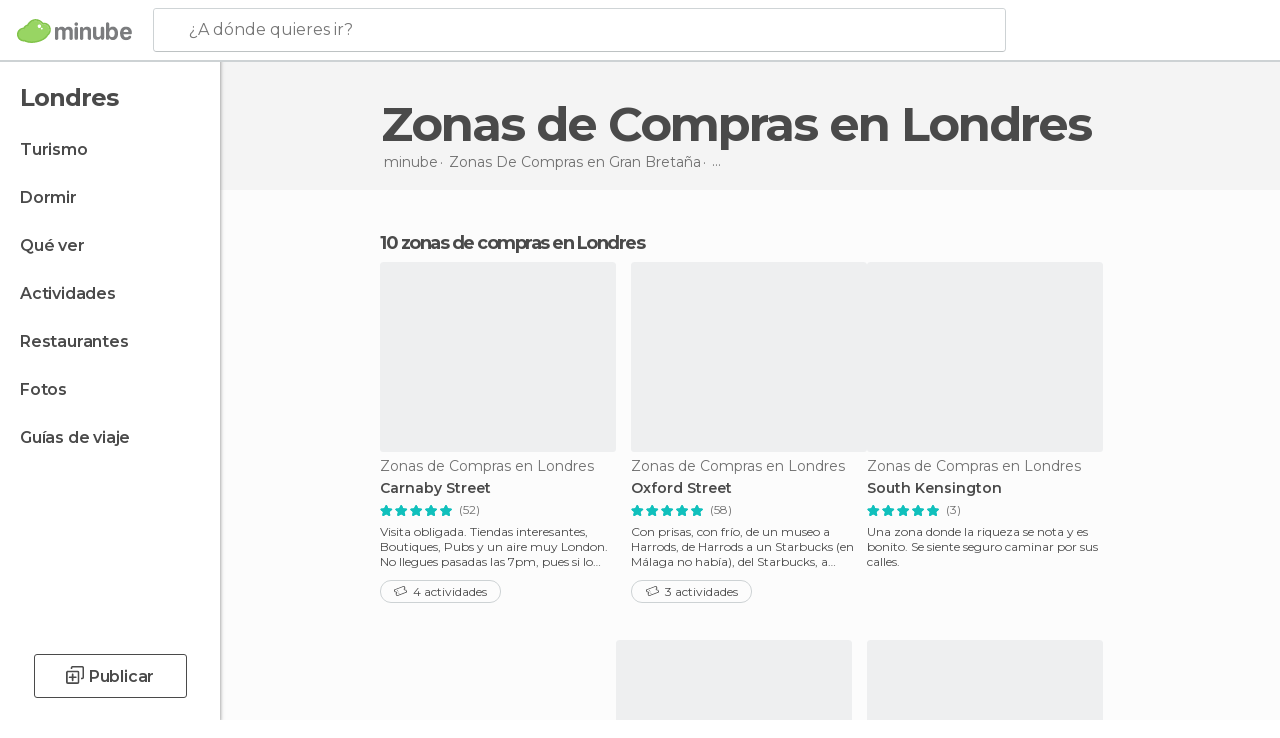

--- FILE ---
content_type: text/html; charset=UTF-8
request_url: https://www.minube.com.mx/tag/zonas-de-compras-londres-c935
body_size: 20356
content:

 
 <!DOCTYPE html><!--[if lt IE 7]> <html class="no-js lt-ie9 lt-ie8 lt-ie7" lang="es-MX"> <![endif]--><!--[if IE 7]> <html class="no-js lt-ie9 lt-ie8" lang="es-MX"> <![endif]--><!--[if IE 8]> <html class="no-js lt-ie9" lang="es-MX"> <![endif]--><!--[if gt IE 8]><!--><html class="no-js" lang="es-MX"> <!--<![endif]--><head><meta charset="UTF-8"/><meta http-equiv="Content-Type" content="text/html; charset=UTF-8"/><meta http-equiv="X-UA-COMPATIBLE" content="IE=edge"/><meta name="viewport" content="width=device-width, minimum-scale=1.0, initial-scale=1.0"><title>Zonas de compras en Londres - barrios y calles comerciales | minube</title><link rel="preconnect" crossorigin="anonymous" href="https://images.mnstatic.com"><link rel="preconnect" crossorigin="anonymous" href="https://assetscdn.mnstatic.com">
 
 <link rel="alternate" hreflang="es-ES" href="https://www.minube.com/tag/zonas-de-compras-londres-c935"/><link rel="alternate" hreflang="x-default" href="https://www.minube.com/tag/zonas-de-compras-londres-c935" /><link rel="alternate" hreflang="es-MX" href="https://www.minube.com.mx/tag/zonas-de-compras-londres-c935"/><link rel="alternate" hreflang="es-CO" href="https://www.minube.com.co/tag/zonas-de-compras-londres-c935"/><link rel="alternate" hreflang="es-AR" href="https://www.minube.com.ar/tag/zonas-de-compras-londres-c935"/><link rel="alternate" hreflang="it" href="https://www.minube.it/tag/zone-di-shopping-londra-c935"/><link rel="alternate" hreflang="pt" href="https://www.minube.pt/tag/zonas-de-compras-londres-c935"/><link rel="alternate" hreflang="pt-BR" href="https://www.minube.com.br/tag/zonas-de-compras-londres-c935"/><link rel="alternate" hreflang="fr" href="https://www.monnuage.fr/categorie/zones-commercantes-londres-c935"/><link rel="alternate" hreflang="en-US" href="https://www.minube.net/tag/shopping-centres-london-c935"/><link rel="alternate" hreflang="en-GB" href="https://www.minube.co.uk/tag/shopping-centres-london-c935"/><link rel="alternate" hreflang="es" href="https://www.minube.com/tag/zonas-de-compras-londres-c935"/><link rel="alternate" hreflang="en" href="https://www.minube.net/tag/shopping-centres-london-c935"/><meta name="description" content="Descubre las mejores calles de compras en Londres. En las calles comerciales de Londres encontrarás las mejores tiendas para disfrutar de un día de shopping."/><link rel="canonical" href="https://www.minube.com.mx/tag/zonas-de-compras-londres-c935"/><meta name="robots" content="index,follow"/><link rel="apple-touch-icon" sizes="180x180" href="https://contentdelivery.mnstatic.com/1/favicon/apple-touch-icon.png"><link rel="icon" type="image/png" sizes="32x32" href="https://contentdelivery.mnstatic.com/1/favicon/favicon-32x32.png"><link rel="icon" type="image/png" sizes="16x16" href="https://contentdelivery.mnstatic.com/1/favicon/favicon-16x16.png"><link rel="shortcut icon" href="https://contentdelivery.mnstatic.com/1/favicon/favicon.ico"><link rel="manifest" href="/manifest.json"/><meta name="apple-mobile-web-app-title" content="minube" /><meta name="application-name" content="minube" /><meta name="msapplication-config" content="https://contentdelivery.mnstatic.com/1/favicon/browserconfig.xml" /><meta name="theme-color" content="#007A75"/><meta property="og:title" content="Mejores Zonas de Compras en Londres"/><meta property="og:description" content="¿Quieres descubrir Zonas de Compras en Londres increíbles? Inspírate con las recomendaciones sobre Zonas de Compras en Londres de viajeros reales y disfruta al máximo de tu viaje."/><meta property="og:image" content="https://images.mnstatic.com/ee/34/ee34d138a3d457d67d4a8a4e5cf6fd2e.jpg?quality=75&format=png&fit=crop&width=980&height=880&aspect_ratio=980%3A880"/><meta property="og:site_name" content="Minube"/><meta property="og:type" content="website"/><meta name="twitter:card" content="summary"/><meta name="twitter:title" content="Mejores Zonas de Compras en Londres"/><meta name="twitter:description" content="¿Quieres descubrir Zonas de Compras en Londres increíbles? Inspírate con las recomendaciones sobre Zonas de Compras en Londres de viajeros reales y disfruta al máximo de tu viaje."/><meta name="twitter:image:src" content="https://images.mnstatic.com/ee/34/ee34d138a3d457d67d4a8a4e5cf6fd2e.jpg?quality=75&format=png&fit=crop&width=980&height=880&aspect_ratio=980%3A880"/><meta name="twitter:site" content="@minube"/><meta name="twitter:domain" value="minube.com" /><link rel="prefetch" href="https://www.minube.com/assets/css/min/production/src/layouts/users/login.css">
<link rel='preload' as='style' href='https://fonts.minube.com/avenir.css' onload='this.rel="stylesheet"'><link rel="stylesheet" type="text/css" href="https://fonts.minube.com/avenir.css" />
<link rel='preload' as='style' href='https://fonts.googleapis.com/css?family=Montserrat:400,600,700|Open+Sans:400,600,700&subset=latin-ext,latin-ext' onload='this.rel="stylesheet"'><link rel="stylesheet" type="text/css" href="https://fonts.googleapis.com/css?family=Montserrat:400,600,700|Open+Sans:400,600,700&amp;subset=latin-ext,latin-ext" />
<link rel='preload' as='style' href='https://assetscdn.mnstatic.com/css/zzjs-84496c2d2a912bfa52e3899b49539204.css'><link rel="stylesheet" type="text/css" href="https://assetscdn.mnstatic.com/css/zzjs-84496c2d2a912bfa52e3899b49539204.css" />



 
 
 
 
 
 
 
 
 
 
 
 
 
 
 
 
 
 
 
 
 </head><body>
 

 
 
 <header>
 
<div class="actionBar">
 
<div class="main border ">
 
<div class="logo">
 
 <a class="brand icon_base icon__color_logo
"
 title="Minube"
 href="https://www.minube.com.mx/"
 ></a></div> 
 
<div id="mnHeaderFakeInput" class="mnHeaderFakeInput"
 onclick="Minube.services.HeaderUI.focusSearcherHeader();"><div class="mnHeaderFakeInput__box display_table"><div class="display_table_cell"><div class="mnHeaderFakeInput__text"><span>¿A dónde quieres ir?</span></div></div></div></div><div id="mnHeaderRealInput" class="mnHeaderRealInput "
 style="display: none; opacity: 0;"><input id="mnHeaderSearcherInput" class="mnHeaderSearcherInput"
 type="text" placeholder="" autofocus/><ul id="mnHeaderSearcherResults" class="mnHeaderSearcherResults"></ul><div id="mnHeaderSearcherResultsBackground"
 class="mnHeaderSearcherResultsBackground"
 onclick="Minube.services.HeaderUI.blurSearcher();"></div><div id="mnHeaderSearcherIcon"
 class="icon sp_header_navigate icon--lensRealInput"></div><div class="close" onclick="Minube.services.HeaderUI.blurSearcher();"></div><span style="display:none;" id="gplus_button"
 data-gapiattached="true">Entrar con Google +</span></div><div class="widgets">
 
<div id="mnHeaderOptionsMenu" class="mnHeaderOptionsMenu share" onclick="Minube.services.HeaderUI.initShareTooltip()"><div id="mnHeaderShareTop"><div class="share_icon"></div></div></div>
 
 
<div class="profile_avatar basic"></div> 
 
<div class="mnNavigateSandwich only-mobile activitySearch"><div class="mnNavigateSandwich__lines"></div></div></div></div></div>
 
 
 
 </header>
 
 <div class="fullWidth
 "><div class="leftMenu">
 
 <div id="mnNavigate" class="mnNavigate "><div class="mnNavigate__sectionsAction only-mobile"><div class="mnNavigate__section access"><span class="mnNavigate__sectionLink access" id="access_mobile_user" onclick="Minube.services.ProfileUI.openModalLogin(null, true)">Entrar</span></div><div class="section_profile"><div class="mnNavigate__section" onclick="Minube.services.UserSection.goTo('/', 'my_profile')"><span class="mnNavigate__sectionLink">Mi perfil</span></div><div class="mnNavigate__section edit" onclick="Minube.services.UserSection.goTo('/editar/', 'edit')"><span class="mnNavigate__sectionLink">Editar mi perfil</span></div><div class="mnNavigate__section" onclick="Minube.services.Registration.logout()"><span class="mnNavigate__sectionLink">Cerrar sesión</span></div><div class="mnNavigate__section"><span class="mnNavigate__sectionLink line"/></div></div><div class="mnNavigate__section share"><span class="mnNavigate__sectionLink share" onclick="Minube.services.HeaderUI.handlerShare()">Compartir</span></div><div class="mnNavigate__section"><span class="mnNavigate__sectionLink addExperience" onclick="Minube.services.HeaderUI.headerOpenPoiUpload() ">Añadir experiencia</span></div><div class="mnNavigate__section sep"><span class="mnNavigate__sectionLink line"/></div></div><div id="mnNavigate__sectionsBlock" class="mnNavigate__sectionsBlock">
 
 
 <div id="mnNavigate__tabs" class="navTabs mnNavigate__tabs"><ul class="mover"><li class="navItem active categories "
 data-section="categories"
 onclick="Minube.services.Sidebar.switchTab('categories')">
 Menú
 </li>
 
 <li class="navItem filters "
 data-section="filters"
 onclick="Minube.services.Sidebar.switchTab('filters')">
 Filtros
 </li>
 
 </ul></div>
 
 
 <nav role="navigation" class="mnNavigate__navigation"><ul id="mnNavigate__categoriesBlock" class="mnNavigate__categoriesBlock mnNavigate__tabContent active" data-section="categories">
 
 
 <li class="mnNavigate__location ">Londres</li>
 
 
 
<li class="mnNavigate__section all noCounter"><div class="mnNavigate__icon icon_base icon__all"></div><a class="mnNavigate__sectionLink" href="https://www.minube.com.mx/viajes/gran_bretana/inglaterra/londres" title="Viajes en Londres: Turismo en Londres"> Turismo </a>
 
 </li>
 
  
 
 
<li class="mnNavigate__section sleep noCounter"><div class="mnNavigate__icon icon_base icon__sleep"></div><a class="mnNavigate__sectionLink" href="https://www.minube.com.mx/donde_dormir/gran_bretana/inglaterra/londres" title="Alojamientos donde dormir en Londres"> Dormir </a>
 
 </li>
 
  
 
 
<li class="mnNavigate__section tosee noCounter"><div class="mnNavigate__icon icon_base icon__tosee"></div><a class="mnNavigate__sectionLink" href="https://www.minube.com.mx/que_ver/gran_bretana/inglaterra/londres" title="Que ver y lugares turísticos de Londres"> Qué ver </a>
 
 </li>
 
  
 
 
<li class="mnNavigate__section todo noCounter"><div class="mnNavigate__icon icon_base icon__todo"></div><a class="mnNavigate__sectionLink" href="https://www.minube.com.mx/actividades/londres-c935" title="Actividades en Londres"> Actividades </a>
 
 </li>
 
  
 
 
<li class="mnNavigate__section eat noCounter"><div class="mnNavigate__icon icon_base icon__eat"></div><a class="mnNavigate__sectionLink" href="https://www.minube.com.mx/restaurantes/gran_bretana/inglaterra/londres" title="Restaurantes en Londres: Comer y cenar"> Restaurantes </a>
 
 </li>
 
  
 
 
<li class="mnNavigate__section pic_gallery noCounter"><div class="mnNavigate__icon icon_base icon__pic_gallery"></div><a class="mnNavigate__sectionLink" href="https://www.minube.com.mx/fotos/londres-c935" title="Fotos de Londres"> Fotos </a>
 
 </li>
 
  
 
 
<li class="mnNavigate__section guides noCounter"><div class="mnNavigate__icon icon_base icon__guides"></div><a class="mnNavigate__sectionLink" href="https://www.minube.com.mx/guias/gran_bretana/inglaterra/londres" title="Guías de viaje en Londres"> Guías de viaje </a>
 
 </li>
 
 
 
 </ul></nav></div><div class="buttonPublish">
 
<div class="buttonMain outline normal withIcon default"
 style=""
 onclick="Minube.services.HeaderUI.headerOpenPoiUpload() "
 ><div class="display_table"><div class="display_table_cell"><span class="icon icon_base ic_post_darkgray"></span><span class="text" style="">Publicar</span></div></div></div></div></div>
 
 
 
 
 </div><div class="content withSidebar "><div class="headerPlace"><div class="container">
 
<h1 itemprop="name" >Zonas de Compras en Londres</h1>
 
<div class="breadcrumb-box" itemscope itemtype="http://schema.org/BreadcrumbList"><ul><li itemprop="itemListElement" itemscope itemtype="http://schema.org/ListItem" ><a title="minube" href="https://www.minube.com.mx/"><b itemprop="name">minube</b></a><meta itemprop="position" content="1" /><meta itemprop="item" content="https://www.minube.com.mx/" /></li>
  <li itemprop="itemListElement" itemscope itemtype="http://schema.org/ListItem" ><a title="Zonas De Compras en Gran Bretaña" href="https://www.minube.com.mx/tag/zonas-de-compras-gran-bretana-p77"><b itemprop="name">Zonas De Compras en <i>Gran Bretaña</i></b></a><meta itemprop="position" content="2" /><meta itemprop="item" content="https://www.minube.com.mx/tag/zonas-de-compras-gran-bretana-p77" /></li>
  <li itemprop="itemListElement" itemscope itemtype="http://schema.org/ListItem" ><a title="Zonas De Compras en Inglaterra" href="https://www.minube.com.mx/tag/zonas-de-compras-inglaterra-z4577"><b itemprop="name">Zonas De Compras en <i>Inglaterra</i></b></a><meta itemprop="position" content="3" /><meta itemprop="item" content="https://www.minube.com.mx/tag/zonas-de-compras-inglaterra-z4577" /></li><li class="last" ><span>Zonas de Compras <span>en Londres</span></span></li></ul></div>
 
 </div></div>
 
 
 

<div class="mnTabs only-mobile subcategory_content"><div class="mnTabsMove"><ul>
 
 
   <li class="mnTabs__section all noCounter "><label
 class="mnTabs__sectionLink"
 data-brick-category_group="all"
 onclick="Minube.services.Tabs.goTo('https://www.minube.com.mx/viajes/gran_bretana/inglaterra/londres', this)" title="Turismo"
 >
 Turismo
 </label>
 
 </li>
  
 
   <li class="mnTabs__section tosee noCounter "><label
 class="mnTabs__sectionLink"
 data-brick-category_group="tosee"
 onclick="Minube.services.Tabs.goTo('https://www.minube.com.mx/que_ver/gran_bretana/inglaterra/londres', this)" title="Qué ver"
 >
 Qué ver
 </label>
 
 </li>
  
 
   <li class="mnTabs__section todo noCounter "><label
 class="mnTabs__sectionLink"
 data-brick-category_group="todo"
 onclick="Minube.services.Tabs.goTo('https://www.minube.com.mx/actividades/londres-c935', this)" title="Actividades"
 >
 Actividades
 </label>
 
 </li>
  
 
   <li class="mnTabs__section sleep noCounter "><label
 class="mnTabs__sectionLink"
 data-brick-category_group="sleep"
 onclick="Minube.services.Tabs.goTo('https://www.minube.com.mx/donde_dormir/gran_bretana/inglaterra/londres', this)" title="Dormir"
 >
 Dormir
 </label>
 
 </li>
  
 
   <li class="mnTabs__section eat noCounter "><label
 class="mnTabs__sectionLink"
 data-brick-category_group="eat"
 onclick="Minube.services.Tabs.goTo('https://www.minube.com.mx/restaurantes/gran_bretana/inglaterra/londres', this)" title="Restaurantes"
 >
 Restaurantes
 </label>
 
 </li>
  
 
   <li class="mnTabs__section pic_gallery noCounter "><label
 class="mnTabs__sectionLink"
 data-brick-category_group="pic_gallery"
 onclick="Minube.services.Tabs.goTo('https://www.minube.com.mx/fotos/londres-c935', this)" title="Fotos"
 >
 Fotos
 </label>
 
 </li></ul></div><div class="mnTabsLine"></div></div><div class="tagsNavigation"><div
 data-brick-section="category"
 data-brick-category-id="10"
 data-brick-name="Atracciones"
 class="tag"
 onclick="Minube.services.NavigateTag.goTo('https://www.minube.com.mx/top/atracciones-londres-c935', this)"
 >
 Atracciones
 </div><div
 data-brick-section="activity_category"
 data-brick-category-id=""
 data-brick-name="Tours y visitas guiadas"
 class="tag"
 onclick="Minube.services.NavigateTag.goTo('https://www.minube.com.mx/actividades/tours-y-visitas-guiadas-londres-c935', this)"
 >
 Tours y visitas guiadas
 </div><div
 data-brick-section="category"
 data-brick-category-id="14"
 data-brick-name="Compras"
 class="tag"
 onclick="Minube.services.NavigateTag.goTo('https://www.minube.com.mx/top/compras-londres-c935', this)"
 >
 Compras
 </div><div
 data-brick-section="activity_category"
 data-brick-category-id=""
 data-brick-name="Entradas"
 class="tag"
 onclick="Minube.services.NavigateTag.goTo('https://www.minube.com.mx/actividades/entradas-londres-c935', this)"
 >
 Entradas
 </div><div
 data-brick-section="category"
 data-brick-category-id="15"
 data-brick-name="Vida nocturna"
 class="tag"
 onclick="Minube.services.NavigateTag.goTo('https://www.minube.com.mx/top/vida-nocturna-londres-c935', this)"
 >
 Vida nocturna
 </div><div
 data-brick-section="activity_category"
 data-brick-category-id=""
 data-brick-name="Excursiones"
 class="tag"
 onclick="Minube.services.NavigateTag.goTo('https://www.minube.com.mx/actividades/excursiones-londres-c935', this)"
 >
 Excursiones
 </div><div
 data-brick-section="category"
 data-brick-category-id="13"
 data-brick-name="Rutas"
 class="tag"
 onclick="Minube.services.NavigateTag.goTo('https://www.minube.com.mx/top/rutas-londres-c935', this)"
 >
 Rutas
 </div><div
 data-brick-section="activity_category"
 data-brick-category-id=""
 data-brick-name="Cruceros por el Tamesis"
 class="tag"
 onclick="Minube.services.NavigateTag.goTo('https://www.minube.com.mx/actividades/cruceros-por-el-tamesis-londres-c935', this)"
 >
 Cruceros por el Tamesis
 </div><div
 data-brick-section="category"
 data-brick-category-id="11"
 data-brick-name="Aire libre"
 class="tag"
 onclick="Minube.services.NavigateTag.goTo('https://www.minube.com.mx/top/aire-libre-londres-c935', this)"
 >
 Aire libre
 </div><div
 data-brick-section="activity_category"
 data-brick-category-id=""
 data-brick-name="Excursiones a Stonehenge desde Londres"
 class="tag"
 onclick="Minube.services.NavigateTag.goTo('https://www.minube.com.mx/actividades/excursiones-a-stonehenge-desde-londres-c935', this)"
 >
 Excursiones a Stonehenge desde Londres
 </div><div
 data-brick-section="category"
 data-brick-category-id="16"
 data-brick-name="Entretenimiento"
 class="tag"
 onclick="Minube.services.NavigateTag.goTo('https://www.minube.com.mx/top/entretenimiento-londres-c935', this)"
 >
 Entretenimiento
 </div><div
 data-brick-section="activity_category"
 data-brick-category-id=""
 data-brick-name="Autobuses turísticos de Londres"
 class="tag"
 onclick="Minube.services.NavigateTag.goTo('https://www.minube.com.mx/actividades/autobuses-turisticos-de-londres-c935', this)"
 >
 Autobuses turísticos de Londres
 </div><div
 data-brick-section="activity_category"
 data-brick-category-id=""
 data-brick-name="Excursiones a Oxford desde Londres"
 class="tag"
 onclick="Minube.services.NavigateTag.goTo('https://www.minube.com.mx/actividades/excursiones-a-oxford-desde-londres-c935', this)"
 >
 Excursiones a Oxford desde Londres
 </div><div
 data-brick-section="activity_category"
 data-brick-category-id=""
 data-brick-name="Tours nocturnos por Londres"
 class="tag"
 onclick="Minube.services.NavigateTag.goTo('https://www.minube.com.mx/actividades/tours-nocturnos-por-londres-c935', this)"
 >
 Tours nocturnos por Londres
 </div><div
 data-brick-section="activity_category"
 data-brick-category-id=""
 data-brick-name="Excursion a Windsor desde Londres"
 class="tag"
 onclick="Minube.services.NavigateTag.goTo('https://www.minube.com.mx/actividades/excursion-a-windsor-desde-londres-c935', this)"
 >
 Excursion a Windsor desde Londres
 </div><div class="separator"></div></div><div class="poiTopAds"><div class="container">
 
 <div class="header_block header_display_top topinside withoutMainRivers"
 id="header_display_top"><div class="display_top screen_minube_tags" id="display_top" data-screenauthminube="468x60_TOP,728x90_TOP,970x90_TOP"></div></div></div></div>
 
 
 
 <div class="itemsGrid " id="itemsGrid" style=""><div class="container">
 
 
 
 
 
<div class="river detail " >
 
<div class="headerRiver left headerTitle"><div class="titleList smaller"><span><div class="title ">
 10 zonas de compras en Londres
 </div></span></div></div>
 
<div class="riverItems">
 
 
 
 
 
 
<div class="baseCard riverCard
 poiCard
" aria-label="" data-id_poi="80354" onclick="Minube.services.Card.goToCard('https\x3A\x2F\x2Fwww.minube.com.mx\x2Frincon\x2Fcarnaby\x2Dstreet\x2Da80354','poi_seo',{poi_id : '80354' , activities : '4'}); event.stopPropagation()"
 >
 
 
 <div class="imageCard" data-src='https://images.mnstatic.com/ee/34/ee34d138a3d457d67d4a8a4e5cf6fd2e.jpg' data-dynamic-source='true' data-dynamic-quality='60' data-dynamic-auto-width-height='1' data-dynamic-fit='crop' data-dynamic-custom-attrs='1' ></div>
 
 <div class="contentItem "><div class="subtitleItem">
 Zonas de Compras en Londres
 </div>
 
 
 <a class="titleItem" href="https://www.minube.com.mx/rincon/carnaby-street-a80354" onclick="event.stopPropagation();" title="Carnaby Street" target="_self"> Carnaby Street
</a>
 
<div class="staticRating">
 
 <div class="starsRatingMeter"><span style="width: 100%"></span></div>
 
<div class="ratingSideText"><div class="ratingTextShown">(52)</div></div></div><div class="experienceItem">
 Visita obligada. Tiendas interesantes, Boutiques, Pubs y un aire muy London. No llegues pasadas las 7pm, pues si lo haces, te pasa
 </div><div class="activityItem"><div class="activityContainer" onclick="Minube.services.Card.goToActivity('https\x3A\x2F\x2Fwww.minube.com.mx\x2Frincon\x2Fcarnaby\x2Dstreet\x2Da80354','poi_seo',{poi_id : '80354' , activities : '4'}); event.stopPropagation();" 
><div class="text"><span class="icon"></span>
 4
 actividades
 </div></div></div></div></div>

 
 
 
 
 
 
<div class="baseCard riverCard
 poiCard
" aria-label="" data-id_poi="4307" onclick="Minube.services.Card.goToCard('https\x3A\x2F\x2Fwww.minube.com.mx\x2Frincon\x2Foxford\x2Dstreet\x2Da4307','poi_seo',{poi_id : '4307' , activities : '3'}); event.stopPropagation()"
 >
 
 
 <div class="imageCard" data-src='https://images.mnstatic.com/3b/98/3b984c3bdfb702037661ad59198e1d5f.jpg' data-dynamic-source='true' data-dynamic-quality='60' data-dynamic-auto-width-height='1' data-dynamic-fit='crop' data-dynamic-custom-attrs='1' ></div>
 
 <div class="contentItem "><div class="subtitleItem">
 Zonas de Compras en Londres
 </div>
 
 
 <a class="titleItem" href="https://www.minube.com.mx/rincon/oxford-street-a4307" onclick="event.stopPropagation();" title="Oxford Street" target="_self"> Oxford Street
</a>
 
<div class="staticRating">
 
 <div class="starsRatingMeter"><span style="width: 100%"></span></div>
 
<div class="ratingSideText"><div class="ratingTextShown">(58)</div></div></div><div class="experienceItem">
 Con prisas, con frío, de un museo a Harrods, de Harrods a un Starbucks (en Málaga no había), del Starbucks, a Picadilly Circus, ¡q
 </div><div class="activityItem"><div class="activityContainer" onclick="Minube.services.Card.goToActivity('https\x3A\x2F\x2Fwww.minube.com.mx\x2Frincon\x2Foxford\x2Dstreet\x2Da4307','poi_seo',{poi_id : '4307' , activities : '3'}); event.stopPropagation();" 
><div class="text"><span class="icon"></span>
 3
 actividades
 </div></div></div></div></div>

 
 
 
 
 
 
<div class="baseCard riverCard
 poiCard
" aria-label="" data-id_poi="117625" onclick="Minube.services.Card.goToCard('https\x3A\x2F\x2Fwww.minube.com.mx\x2Frincon\x2Fsouth\x2Dkensington\x2Da117625','poi_seo',{poi_id : '117625' , activities : '0'}); event.stopPropagation()"
 >
 
 
 <div class="imageCard" data-src='https://images.mnstatic.com/61/8b/618bc8b8e25648ccc96e32562307d75b.jpg' data-dynamic-source='true' data-dynamic-quality='60' data-dynamic-auto-width-height='1' data-dynamic-fit='crop' data-dynamic-custom-attrs='1' ></div>
 
 <div class="contentItem "><div class="subtitleItem">
 Zonas de Compras en Londres
 </div>
 
 
 <a class="titleItem" href="https://www.minube.com.mx/rincon/south-kensington-a117625" onclick="event.stopPropagation();" title="South Kensington" target="_self"> South Kensington
</a>
 
<div class="staticRating">
 
 <div class="starsRatingMeter"><span style="width: 100%"></span></div>
 
<div class="ratingSideText"><div class="ratingTextShown">(3)</div></div></div><div class="experienceItem">
 Una zona donde la riqueza se nota y es bonito. Se siente seguro caminar por sus calles.
 </div></div></div>

 
<div class="baseCard poiCard riverCard minipreCard largeCard"><div data-color="white" class="minipre_block minipre_containerAd"><div class="minipre_container showed"
 style="height: 100%;width: 100%;"><div class="screen_minube_tags" data-screenminube="1x1"></div></div></div></div>
 
 
 
 
 
 
<div class="baseCard riverCard
 poiCard
" aria-label="" data-id_poi="62851" onclick="Minube.services.Card.goToCard('https\x3A\x2F\x2Fwww.minube.com.mx\x2Frincon\x2Fmayfair\x2Da62851','poi_seo',{poi_id : '62851' , activities : '0'}); event.stopPropagation()"
 >
 
 
 <div class="imageCard" data-src='https://images.mnstatic.com/f1/9e/f19e5363e57594aecd7fa7c1b61de3ec.jpg' data-dynamic-source='true' data-dynamic-quality='60' data-dynamic-auto-width-height='1' data-dynamic-fit='crop' data-dynamic-custom-attrs='1' ></div>
 
 <div class="contentItem "><div class="subtitleItem">
 Zonas de Compras en Londres
 </div>
 
 
 <a class="titleItem" href="https://www.minube.com.mx/rincon/mayfair-a62851" onclick="event.stopPropagation();" title="Mayfair" target="_self"> Mayfair
</a>
 
<div class="staticRating">
 
 <div class="starsRatingMeter"><span style="width: 100%"></span></div>
 
<div class="ratingSideText"><div class="ratingTextShown">(7)</div></div></div><div class="experienceItem">
 En Mayfair se encuentran varias de las marcas más prestigiosas del planeta, entre ellas se incluyen Marc Jacobs, Christian Loubout
 </div></div></div>

 
 
 
 
 
 
<div class="baseCard riverCard
 poiCard
" aria-label="" data-id_poi="48421" onclick="Minube.services.Card.goToCard('https\x3A\x2F\x2Fwww.minube.com.mx\x2Frincon\x2Fcalle\x2Dpimlico\x2Da48421','poi_seo',{poi_id : '48421' , activities : '0'}); event.stopPropagation()"
 >
 
 
 <div class="imageCard" data-src='https://images.mnstatic.com/ab/e0/abe00b07f3f1e442a7d9beafd6860591.jpg' data-dynamic-source='true' data-dynamic-quality='60' data-dynamic-auto-width-height='1' data-dynamic-fit='crop' data-dynamic-custom-attrs='1' ></div>
 
 <div class="contentItem "><div class="subtitleItem">
 Zonas de Compras en Londres
 </div>
 
 
 <a class="titleItem" href="https://www.minube.com.mx/rincon/calle-pimlico-a48421" onclick="event.stopPropagation();" title="Calle Pimlico" target="_self"> Calle Pimlico
</a><div class="experienceItem">
 La calle de Pimlico da su nombre a un barrio rico de Londres, cerca de la estación de Victoria.

En la calle principal, encuentr
 </div></div></div>

 
 
 
 
 
 
<div class="baseCard riverCard
 poiCard
" aria-label="" data-id_poi="111228" onclick="Minube.services.Card.goToCard('https\x3A\x2F\x2Fwww.minube.com.mx\x2Frincon\x2Fhigh\x2Dstreet\x2Dkensington\x2Da111228','poi_seo',{poi_id : '111228' , activities : '0'}); event.stopPropagation()"
 >
 
 
 <div class="imageCard" data-src='https://images.mnstatic.com/74/76/74767f90969fbddaa70c9938f2969ffc.jpg' data-dynamic-source='true' data-dynamic-quality='60' data-dynamic-auto-width-height='1' data-dynamic-fit='crop' data-dynamic-custom-attrs='1' ></div>
 
 <div class="contentItem "><div class="subtitleItem">
 Zonas de Compras en Londres
 </div>
 
 
 <a class="titleItem" href="https://www.minube.com.mx/rincon/high-street-kensington-a111228" onclick="event.stopPropagation();" title="High Street Kensington" target="_self"> High Street Kensington
</a>
 
<div class="staticRating">
 
 <div class="starsRatingMeter"><span style="width: 100%"></span></div>
 
<div class="ratingSideText"><div class="ratingTextShown">(3)</div></div></div><div class="experienceItem">
 High Street Kensington, a la parada de metro del mismo nombre, era antes la calle principal del pueblo de Kensington, que ahora fo
 </div></div></div>

 
 
 
 
 
 
<div class="baseCard riverCard
 poiCard
" aria-label="" data-id_poi="28927" onclick="Minube.services.Card.goToCard('https\x3A\x2F\x2Fwww.minube.com.mx\x2Frincon\x2Fmore\x2Dlondon\x2Da28927','poi_seo',{poi_id : '28927' , activities : '0'}); event.stopPropagation()"
 >
 
 
 <div class="imageCard" data-src='https://images.mnstatic.com/76/a0/76a0845cd2a35a9255004c96b80c42b3.jpg' data-dynamic-source='true' data-dynamic-quality='60' data-dynamic-auto-width-height='1' data-dynamic-fit='crop' data-dynamic-custom-attrs='1' ></div>
 
 <div class="contentItem "><div class="subtitleItem">
 Zonas de Compras en Londres
 </div>
 
 
 <a class="titleItem" href="https://www.minube.com.mx/rincon/more-london-a28927" onclick="event.stopPropagation();" title="More London" target="_self"> More London
</a><div class="experienceItem">
 More London está al lado del río Támesis, en una parte muy agradable peatonal con muchas tiendas y puntos de interés turístico.
P
 </div></div></div>

 
 
 
 
 
 
<div class="baseCard riverCard
 poiCard
" aria-label="" data-id_poi="104594" onclick="Minube.services.Card.goToCard('https\x3A\x2F\x2Fwww.minube.com.mx\x2Frincon\x2Fmount\x2Dstreet\x2Da104594','poi_seo',{poi_id : '104594' , activities : '0'}); event.stopPropagation()"
 >
 
 
 <div class="imageCard" data-src='https://images.mnstatic.com/ab/44/ab44f25df4b28fb87fec5a354403088e.jpg' data-dynamic-source='true' data-dynamic-quality='60' data-dynamic-auto-width-height='1' data-dynamic-fit='crop' data-dynamic-custom-attrs='1' ></div>
 
 <div class="contentItem "><div class="subtitleItem">
 Zonas de Compras en Londres
 </div>
 
 
 <a class="titleItem" href="https://www.minube.com.mx/rincon/mount-street-a104594" onclick="event.stopPropagation();" title="Mount Street" target="_self"> Mount Street
</a><div class="experienceItem">
 Mount Street es una de las zonas más exclusivas de Londres. Con tiendas de lujo, de coches, empezando por una gran tienda de Porsc
 </div></div></div>

 
 
 
 
 
 
<div class="baseCard riverCard
 poiCard
" aria-label="" data-id_poi="800041" onclick="Minube.services.Card.goToCard('https\x3A\x2F\x2Fwww.minube.com.mx\x2Frincon\x2Ftienda\x2Dmarc\x2Djacobs\x2Done\x2Dpound\x2Da800041','poi_seo',{poi_id : '800041' , activities : '0'}); event.stopPropagation()"
 >
 
 
 <div class="imageCard" data-src='https://images.mnstatic.com/22/04/2204ca07107e26be0bd7d9dfa0502432.jpg' data-dynamic-source='true' data-dynamic-quality='60' data-dynamic-auto-width-height='1' data-dynamic-fit='crop' data-dynamic-custom-attrs='1' ></div>
 
 <div class="contentItem "><div class="subtitleItem">
 Zonas de Compras en Londres
 </div>
 
 <label class="titleItem"> Tienda Marc Jacobs One Pound
</label>
 
<div class="staticRating">
 
 <div class="starsRatingMeter"><span style="width: 100%"></span></div>
 
<div class="ratingSideText"><div class="ratingTextShown">(1)</div></div></div><div class="experienceItem">
 
 </div></div></div>

 
 
 
 
 
 
<div class="baseCard riverCard
 poiCard
" aria-label="" data-id_poi="2679965" onclick="Minube.services.Card.goToCard('https\x3A\x2F\x2Fwww.minube.com.mx\x2Frincon\x2Fbond\x2Dstreet\x2Dsilver\x2Dgalleries\x2Da2679965','poi_seo',{poi_id : '2679965' , activities : '0'}); event.stopPropagation()"
 >
 
 <div class="imageCard emptyCard"><div class="placeholder icon_base icon__placeholder_eiffel"></div></div>
 
 <div class="contentItem "><div class="subtitleItem">
 Zonas de Compras en Londres
 </div>
 
 
 <a class="titleItem" href="https://www.minube.com.mx/rincon/bond-street-silver-galleries-a2679965" onclick="event.stopPropagation();" title="Bond Street Silver Galleries" target="_self"> Bond Street Silver Galleries
</a>
 
<div class="staticRating">
 
 <div class="starsRatingMeter"><span style="width: 100%"></span></div>
 
<div class="ratingSideText"><div class="ratingTextShown">(1)</div></div></div><div class="experienceItem">
 Ve preparado para recorrer mucho. Hay muy buenas tiendas. 
 </div></div></div>

 
<div class="baseCard poiCard riverCard minipreCard largeCard"><div data-color="white" class="minipre_block minipre_containerAd"><div class="minipre_container showed"
 style="height: 100%;width: 100%;"><div class="screen_minube_tags" data-screenminube="4x4"></div></div></div></div>
 
</div>
 
 </div></div></div><script type="application/ld+json">
 {"@context":"http:\/\/schema.org","@type":"ItemList","name":"Zonas de compras en Londres - barrios y calles comerciales | minube","description":"Descubre las mejores calles de compras en Londres. En las calles comerciales de Londres encontrar\u00e1s las mejores tiendas para disfrutar de un d\u00eda de shopping.","itemListOrder":"http:\/\/schema.org\/ItemListOrderAscending","itemListElement":[{"@type":"ListItem","name":"Carnaby Street","position":1,"url":"https:\/\/www.minube.com.mx\/rincon\/carnaby-street-a80354"},{"@type":"ListItem","name":"Oxford Street","position":2,"url":"https:\/\/www.minube.com.mx\/rincon\/oxford-street-a4307"},{"@type":"ListItem","name":"South Kensington","position":3,"url":"https:\/\/www.minube.com.mx\/rincon\/south-kensington-a117625"},{"@type":"ListItem","name":"Mayfair","position":4,"url":"https:\/\/www.minube.com.mx\/rincon\/mayfair-a62851"},{"@type":"ListItem","name":"Calle Pimlico","position":5,"url":"https:\/\/www.minube.com.mx\/rincon\/calle-pimlico-a48421"},{"@type":"ListItem","name":"High Street Kensington","position":6,"url":"https:\/\/www.minube.com.mx\/rincon\/high-street-kensington-a111228"},{"@type":"ListItem","name":"More London","position":7,"url":"https:\/\/www.minube.com.mx\/rincon\/more-london-a28927"},{"@type":"ListItem","name":"Mount Street","position":8,"url":"https:\/\/www.minube.com.mx\/rincon\/mount-street-a104594"},{"@type":"ListItem","name":"Tienda Marc Jacobs One Pound","position":9,"url":"https:\/\/www.minube.com.mx\/rincon\/tienda-marc-jacobs-one-pound-a800041"},{"@type":"ListItem","name":"Bond Street Silver Galleries","position":10,"url":"https:\/\/www.minube.com.mx\/rincon\/bond-street-silver-galleries-a2679965"}]}
 </script>
 

 

<form id="activitiesRelated_form" name="buttonIconText_form" method="post"
 action="/tking/go" target="_blank"><input type="hidden" name="deeplink"
 id="activitiesRelated_form_deeplink" value=""/><input type="hidden" name="integration_type"
 id="activitiesRelated_form_integration_type"
 value="activities_suggested"/><input type="hidden" name="deeplink_platform" id="activitiesRelated_form_deeplink_platform" value=""/><input type="hidden" name="provider"
 id="activitiesRelated_form_provider" value=""/><input type="hidden" name="activity_id" id="activitiesRelated_form_activity_id"
 value=""/><input type="hidden" name="tracking" id="activitiesRelated_form_tracking" value="e30="/></form> 
 
<div class="sponsored-container"></div><div class="riverContainer">
 
 
 
<div class="river arrows " data-type_form="carousel" data-carousel_id="secondaryRiver_0" data-type="activities" data-total_elements="4">
 
<div class="headerRiver withoutContainer left headerTitle"><div class="titleList "><h3><a onclick="Minube.services.CarouselRiver.goDetail('https://www.minube.com.mx/actividades/londres-c935');return false;" href="https://www.minube.com.mx/actividades/londres-c935" class="link" >
 Actividades en Londres</a>
 (y cerca de Londres)
 </h3></div></div><div class="riverItems">
 
 
 
 
 
 
<div class="baseCard riverCard
 tourCard 
" aria-label="" data-id_tour="493" onclick="Minube.services.Card.goToCard('https\x3A\x2F\x2Fwww.minube.com.mx\x2Factividades\x2Fautobus\x2Dturistico\x2Dde\x2Dlondres\x2Dt493','activity',{target: '_blank', activity_id : 493, status : 3, provider_name : 'Minube'}); event.stopPropagation()"
 >
 
  
 <div class="imageCard" data-src='https://images.mnstatic.com/14/70/14705e5e0c64866d06dc6a031504588d.jpg' data-dynamic-source='true' data-dynamic-quality='60' data-dynamic-auto-width-height='1' data-dynamic-fit='crop' data-dynamic-custom-attrs='1' itemprop='image' ></div>
 
 <div class="contentItem "><div class="subtitleItem">
 Tours y visitas guiadas
 </div>
 
 
 <a class="titleItem" href="https://www.minube.com.mx/actividades/autobus-turistico-de-londres-t493" onclick="Minube.services.Card.goToCard('https\x3A\x2F\x2Fwww.minube.com.mx\x2Factividades\x2Fautobus\x2Dturistico\x2Dde\x2Dlondres\x2Dt493','activity',{target: '_blank', activity_id : 493, status : 3, provider_name : 'Minube'}); event.stopPropagation()"
 title="Autobús turístico de Londres" target="_blank"> Autobús turístico de Londres
</a>
 
<div class="staticRating">
 
 <div class="starsRatingMeter"><span style="width: 79%"></span></div>
 
<div class="ratingSideText"><div class="ratingTextShown">(403)</div></div></div><div class="priceItem "><label>desde</label><div class="amount" ><small itemprop="priceCurrency">$</small>40<small itemprop="priceCurrency"></small></div></div></div></div>

 
 
 
 
 
 
<div class="baseCard riverCard
 tourCard 
" aria-label="" data-id_tour="521" onclick="Minube.services.Card.goToCard('https\x3A\x2F\x2Fwww.minube.com.mx\x2Factividades\x2Fvisita\x2Dguiada\x2Dpor\x2Dcamden\x2Dy\x2Del\x2Dsoho\x2Dlondres\x2Dt521','activity',{target: '_blank', activity_id : 521, status : 3, provider_name : 'Minube'}); event.stopPropagation()"
 >
 
  
 <div class="imageCard" data-src='https://images.mnstatic.com/86/0b/860b4adfc9d09d569a83a1b99f36c4ea.jpg' data-dynamic-source='true' data-dynamic-quality='60' data-dynamic-auto-width-height='1' data-dynamic-fit='crop' data-dynamic-custom-attrs='1' itemprop='image' ></div>
 
 <div class="contentItem "><div class="subtitleItem">
 Tours y visitas guiadas
 </div>
 
 
 <a class="titleItem" href="https://www.minube.com.mx/actividades/visita-guiada-por-camden-y-el-soho-londres-t521" onclick="Minube.services.Card.goToCard('https\x3A\x2F\x2Fwww.minube.com.mx\x2Factividades\x2Fvisita\x2Dguiada\x2Dpor\x2Dcamden\x2Dy\x2Del\x2Dsoho\x2Dlondres\x2Dt521','activity',{target: '_blank', activity_id : 521, status : 3, provider_name : 'Minube'}); event.stopPropagation()"
 title="Visita guiada por Camden y el Soho" target="_blank"> Visita guiada por Camden y el Soho
</a>
 
<div class="staticRating">
 
 <div class="starsRatingMeter"><span style="width: 94.6%"></span></div>
 
<div class="ratingSideText"><div class="ratingTextShown">(198)</div></div></div><div class="priceItem "><label>desde</label><div class="amount" ><small itemprop="priceCurrency">$</small>16<small itemprop="priceCurrency"></small></div></div></div></div>

 
 
 
 
 
 
<div class="baseCard riverCard
 tourCard 
" aria-label="" data-id_tour="20291" onclick="Minube.services.Card.goToCard('https\x3A\x2F\x2Fwww.minube.com.mx\x2Factividades\x2Ftour\x2Dpor\x2Del\x2Dsoho\x2Dleicester\x2Dy\x2Dcovent\x2Dgarden\x2Dlondres\x2Dt20291','activity',{target: '_blank', activity_id : 20291, status : 3, provider_name : 'Minube'}); event.stopPropagation()"
 >
 
  
 <div class="imageCard" data-src='https://images.mnstatic.com/ce/96/ce9699870b0ddeab60c01a746622e6ec.jpg' data-dynamic-source='true' data-dynamic-quality='60' data-dynamic-auto-width-height='1' data-dynamic-fit='crop' data-dynamic-custom-attrs='1' itemprop='image' ></div>
 
 <div class="contentItem "><div class="subtitleItem">
 Tours y visitas guiadas
 </div>
 
 
 <a class="titleItem" href="https://www.minube.com.mx/actividades/tour-por-el-soho-leicester-y-covent-garden-londres-t20291" onclick="Minube.services.Card.goToCard('https\x3A\x2F\x2Fwww.minube.com.mx\x2Factividades\x2Ftour\x2Dpor\x2Del\x2Dsoho\x2Dleicester\x2Dy\x2Dcovent\x2Dgarden\x2Dlondres\x2Dt20291','activity',{target: '_blank', activity_id : 20291, status : 3, provider_name : 'Minube'}); event.stopPropagation()"
 title="Tour por el Soho, Leicester y Covent Garden" target="_blank"> Tour por el Soho, Leicester y Covent Garden
</a>
 
<div class="staticRating">
 
 <div class="starsRatingMeter"><span style="width: 89.2%"></span></div>
 
<div class="ratingSideText"><div class="ratingTextShown">(104)</div></div></div><div class="priceItem "><label>desde</label><div class="amount" ><small itemprop="priceCurrency">$</small>12<small itemprop="priceCurrency"></small></div></div></div></div>

 
 
 
 
 
 
<div class="baseCard riverCard
 tourCard 
" aria-label="" data-id_tour="61414" onclick="Minube.services.Card.goToCard('https\x3A\x2F\x2Fwww.minube.com.mx\x2Factividades\x2Ftour\x2Dde\x2Dlos\x2Dbeatles\x2Dpor\x2Dlondres\x2Dt61414','activity',{target: '_blank', activity_id : 61414, status : 3, provider_name : 'Minube'}); event.stopPropagation()"
 >
 
  
 <div class="imageCard" data-src='https://imgs-activities.mnstatic.com/Activities/b1/56/b15681858ce9aff209ba26eeeae2686d468fc272354c2a5c8dad2cc3759fd839.jpg' data-dynamic-source='true' data-dynamic-quality='60' data-dynamic-auto-width-height='1' data-dynamic-fit='crop' data-dynamic-custom-attrs='1' itemprop='image' ></div>
 
 <div class="contentItem "><div class="subtitleItem">
 Tours y visitas guiadas
 </div>
 
 
 <a class="titleItem" href="https://www.minube.com.mx/actividades/tour-de-los-beatles-por-londres-t61414" onclick="Minube.services.Card.goToCard('https\x3A\x2F\x2Fwww.minube.com.mx\x2Factividades\x2Ftour\x2Dde\x2Dlos\x2Dbeatles\x2Dpor\x2Dlondres\x2Dt61414','activity',{target: '_blank', activity_id : 61414, status : 3, provider_name : 'Minube'}); event.stopPropagation()"
 title="Tour de los Beatles por Londres" target="_blank"> Tour de los Beatles por Londres
</a>
 
<div class="staticRating">
 
 <div class="starsRatingMeter"><span style="width: 90.8%"></span></div>
 
<div class="ratingSideText"><div class="ratingTextShown">(38)</div></div></div><div class="priceItem "><label>desde</label><div class="amount" ><small itemprop="priceCurrency">$</small>16,20<small itemprop="priceCurrency"></small></div></div></div></div>

 
 <div class="extraCard riverCard baseCard"><div class="content">
 
<div class="buttonMain btnSeeAll outline normal fab withIcon secondary"
 style=""
 onclick="Minube.services.CarouselRiver.goDetail('https://www.minube.com.mx/actividades/londres-c935');return false; "
 ><div class="display_table"><div class="display_table_cell"><span class="icon icon_base ic_arrow_right_secondary"></span></div></div></div><div class="text"><span>Ver todos</span></div></div></div></div>
 
 </div>
 
 <div id="adsforsearch_content"
 class="adsforsearch_content " style="margin-top: 20px" data-function-ads="loadRoba"><div id="v-minube-mx"></div><script data-cfasync="false">( function ( v, d, o, ai ) {
 ai = d.createElement( 'script' );
 ai.defer = true;
 ai.async = true;
 ai.src = v.location.protocol + '//a.vdo.ai/core/v-minube-mx/vdo.ai.js';
 d.head.appendChild( ai );
 } )( window, document );</script></div>
 
 
 
 
<div class="river arrows " data-type_form="carousel" data-carousel_id="secondaryRiver_1" data-type="lists_related" data-total_elements="5">
 
<div class="headerRiver withoutContainer left headerTitle"><div class="titleList smaller"><span><div class="title ">
 Inspírate con las mejores listas de la comunidad
 </div></span></div></div><div class="riverItems">
 
 
 
 
 
 
<div class="baseCard riverCard
 listCard 
" aria-label="" data-id_list="1483831" onclick="Minube.services.Card.goToCard('https\x3A\x2F\x2Fwww.minube.com.mx\x2Fmis\x2Dviajes\x2Flos\x2D10\x2Dmejores\x2Dmercados\x2Dcallejeros\x2Den\x2Dlondres\x2Dg1483831','',{list_id : 1483831}); event.stopPropagation()"
>
 
 
 <div class="imageCard" data-src='https://images.mnstatic.com/84/b2/84b2837efdf86925ab1df2cd0c153681.jpg' data-dynamic-source='true' data-dynamic-quality='60' data-dynamic-auto-width-height='1' data-dynamic-fit='crop' data-dynamic-custom-attrs='1' ></div>
 
 <div class="contentItemFull "><div class="display_table"><div class="display_table_cell"><a target="_blank" class="titleItem" href="https://www.minube.com.mx/mis-viajes/los-10-mejores-mercados-callejeros-en-londres-g1483831" onclick="event.stopPropagation();" title="Los 10 mejores mercados callejeros en Londres">
 Los 10 mejores mercados callejeros en Londres
 </a></div></div></div><div class="itemLayer"></div><div class="backgroundContent" style="background-color:#c53437"></div></div>

 
 
 
 
 
 
<div class="baseCard riverCard
 listCard 
" aria-label="" data-id_list="1483841" onclick="Minube.services.Card.goToCard('https\x3A\x2F\x2Fwww.minube.com.mx\x2Fmis\x2Dviajes\x2Flo\x2Dmejor\x2Dde\x2Dlondres\x2D15\x2Drincones\x2Dimprescindibles\x2Dg1483841','',{list_id : 1483841}); event.stopPropagation()"
>
 
 
 <div class="imageCard" data-src='https://images.mnstatic.com/d6/00/d600631882bb6964a27fb5f271279eb6.jpg' data-dynamic-source='true' data-dynamic-quality='60' data-dynamic-auto-width-height='1' data-dynamic-fit='crop' data-dynamic-custom-attrs='1' ></div>
 
 <div class="contentItemFull "><div class="display_table"><div class="display_table_cell"><a target="_blank" class="titleItem" href="https://www.minube.com.mx/mis-viajes/lo-mejor-de-londres-15-rincones-imprescindibles-g1483841" onclick="event.stopPropagation();" title="Lo mejor de Londres: 15 rincones imprescindibles">
 Lo mejor de Londres: 15 rincones imprescindibles
 </a></div></div></div><div class="itemLayer"></div><div class="backgroundContent" style="background-color:#83351c"></div></div>

 
 
 
 
 
 
<div class="baseCard riverCard
 listCard 
" aria-label="" data-id_list="1794580" onclick="Minube.services.Card.goToCard('https\x3A\x2F\x2Fwww.minube.com.mx\x2Fmis\x2Dviajes\x2F15\x2Drincones\x2Dsecretos\x2Den\x2Dlondres\x2Dque\x2Daun\x2Dno\x2Dconoces\x2Dg1794580','',{list_id : 1794580}); event.stopPropagation()"
>
 
 
 <div class="imageCard" data-src='https://images.mnstatic.com/db/8e/db8e056c7364d5366b8755ab81d3796c.jpg' data-dynamic-source='true' data-dynamic-quality='60' data-dynamic-auto-width-height='1' data-dynamic-fit='crop' data-dynamic-custom-attrs='1' ></div>
 
 <div class="contentItemFull "><div class="display_table"><div class="display_table_cell"><a target="_blank" class="titleItem" href="https://www.minube.com.mx/mis-viajes/15-rincones-secretos-en-londres-que-aun-no-conoces-g1794580" onclick="event.stopPropagation();" title="15 rincones secretos en Londres que aún no conoces">
 15 rincones secretos en Londres que aún no conoces
 </a></div></div></div><div class="itemLayer"></div><div class="backgroundContent" style="background-color:#65737F"></div></div>

 
 
 
 
 
 
<div class="baseCard riverCard
 listCard 
" aria-label="" data-id_list="1157001" onclick="Minube.services.Card.goToCard('https\x3A\x2F\x2Fwww.minube.com.mx\x2Fmis\x2Dviajes\x2Flondres\x2Dgratis\x2D23\x2Dideas\x2Dpara\x2Ddisfrutar\x2Dsin\x2Dgastar\x2Dg1157001','',{list_id : 1157001}); event.stopPropagation()"
>
 
 
 <div class="imageCard" data-src='https://images.mnstatic.com/5b/9a/5b9acd9fa68bd4d8aeb26adc1bc1901b.jpg' data-dynamic-source='true' data-dynamic-quality='60' data-dynamic-auto-width-height='1' data-dynamic-fit='crop' data-dynamic-custom-attrs='1' ></div>
 
 <div class="contentItemFull "><div class="display_table"><div class="display_table_cell"><a target="_blank" class="titleItem" href="https://www.minube.com.mx/mis-viajes/londres-gratis-23-ideas-para-disfrutar-sin-gastar-g1157001" onclick="event.stopPropagation();" title="Londres gratis: 23 ideas para disfrutar sin gastar">
 Londres gratis: 23 ideas para disfrutar sin gastar
 </a></div></div></div><div class="itemLayer"></div><div class="backgroundContent" style="background-color:#7dd6e6"></div></div>

 
 
 
 
 
 
<div class="baseCard riverCard
 listCard 
" aria-label="" data-id_list="1347620" onclick="Minube.services.Card.goToCard('https\x3A\x2F\x2Fwww.minube.com.mx\x2Fmis\x2Dviajes\x2F15\x2Dmuseos\x2Dgratis\x2Den\x2Dlondres\x2Darte\x2Dy\x2Dcultura\x2Dpara\x2Dtodos\x2Dg1347620','',{list_id : 1347620}); event.stopPropagation()"
>
 
 
 <div class="imageCard" data-src='https://images.mnstatic.com/ee/fa/eefa9fb6143ede24cd9f5683b1bda486.jpg' data-dynamic-source='true' data-dynamic-quality='60' data-dynamic-auto-width-height='1' data-dynamic-fit='crop' data-dynamic-custom-attrs='1' ></div>
 
 <div class="contentItemFull "><div class="display_table"><div class="display_table_cell"><a target="_blank" class="titleItem" href="https://www.minube.com.mx/mis-viajes/15-museos-gratis-en-londres-arte-y-cultura-para-todos-g1347620" onclick="event.stopPropagation();" title="15 museos gratis en Londres: arte y cultura para todos">
 15 museos gratis en Londres: arte y cultura para todos
 </a></div></div></div><div class="itemLayer"></div><div class="backgroundContent" style="background-color:#8c7434"></div></div>

 
 </div>
 
 </div>
 
 
 
<div class="river arrows " data-type_form="carousel" data-carousel_id="secondaryRiver_2" data-type="locations_related" data-total_elements="3">
 
<div class="headerRiver withoutContainer left headerTitle"><div class="titleList smaller"><span><div onclick="Minube.services.CarouselRiver.goDetail('https://www.minube.com.mx/a/relatedloc/c/935/subcategory');return false;" class="title link ">
 Destinos cercanos más populares
 </div></span></div></div><div class="riverItems">
 
 
 
 
 
 
<div class="baseCard riverCard
 locationCard 
" aria-label="" data-id_location="1550" data-level="c" onclick="Minube.services.Card.goToCard('https\x3A\x2F\x2Fwww.minube.com.mx\x2Ftag\x2Fzonas\x2Dde\x2Dcompras\x2Doxford\x2Dc1550','location',{location_id : 1550, location_level: 'City'}); event.stopPropagation()"
 >
 
 
 <div class="imageCard" data-src='https://images.mnstatic.com/ca/1e/ca1eb441297d53ac5b81ca2f7a1af765.jpg' data-dynamic-source='true' data-dynamic-quality='60' data-dynamic-auto-width-height='1' data-dynamic-fit='crop' data-dynamic-custom-attrs='1' ></div>
 
 <div class="contentItem "><div class="subtitleItem"></div>
 
 
 <a class="titleItem" href="https://www.minube.com.mx/tag/zonas-de-compras-oxford-c1550" onclick="event.stopPropagation();" title="Zonas de Compras en Oxford" target="_self"> Oxford
</a></div></div>

 
 
 
 
 
 
<div class="baseCard riverCard
 locationCard 
" aria-label="" data-id_location="248405" data-level="c" onclick="Minube.services.Card.goToCard('https\x3A\x2F\x2Fwww.minube.com.mx\x2Ftag\x2Fzonas\x2Dde\x2Dcompras\x2Dsheffield\x2Dc248405','location',{location_id : 248405, location_level: 'City'}); event.stopPropagation()"
 >
 
 
 <div class="imageCard" data-src='https://images.mnstatic.com/ca/b1/cab1fe7b660a67fd2591c6898a97513c.jpg' data-dynamic-source='true' data-dynamic-quality='60' data-dynamic-auto-width-height='1' data-dynamic-fit='crop' data-dynamic-custom-attrs='1' ></div>
 
 <div class="contentItem "><div class="subtitleItem"></div>
 
 
 <a class="titleItem" href="https://www.minube.com.mx/tag/zonas-de-compras-sheffield-c248405" onclick="event.stopPropagation();" title="Zonas de Compras en Sheffield" target="_self"> Sheffield
</a></div></div>

 
 
 
 
 
 
<div class="baseCard riverCard
 locationCard 
" aria-label="" data-id_location="247942" data-level="c" onclick="Minube.services.Card.goToCard('https\x3A\x2F\x2Fwww.minube.com.mx\x2Ftag\x2Fzonas\x2Dde\x2Dcompras\x2Dnewcastle\x2Dupon\x2Dtyne\x2Dc247942','location',{location_id : 247942, location_level: 'City'}); event.stopPropagation()"
 >
 
 
 <div class="imageCard" data-src='https://images.mnstatic.com/fc/c8/fcc8bac954618fb96e358ce0434ac1b1.jpg' data-dynamic-source='true' data-dynamic-quality='60' data-dynamic-auto-width-height='1' data-dynamic-fit='crop' data-dynamic-custom-attrs='1' ></div>
 
 <div class="contentItem "><div class="subtitleItem"></div>
 
 
 <a class="titleItem" href="https://www.minube.com.mx/tag/zonas-de-compras-newcastle-upon-tyne-c247942" onclick="event.stopPropagation();" title="Zonas de Compras en Newcastle upon Tyne" target="_self"> Newcastle upon Tyne
</a></div></div>

 
 <div class="extraCard riverCard baseCard"><div class="content">
 
<div class="buttonMain btnSeeAll outline normal fab withIcon secondary"
 style=""
 onclick="Minube.services.CarouselRiver.goDetail('https://www.minube.com.mx/a/relatedloc/c/935/subcategory');return false; "
 ><div class="display_table"><div class="display_table_cell"><span class="icon icon_base ic_arrow_right_secondary"></span></div></div></div><div class="text"><span>Ver todos</span></div></div></div></div>
 
 </div></div></div></div><footer>
 

 
<div class="footer_block block "><div class="menu inpage"><div class="container"><div class="container_footer_blocks">
 
<div class="exploreGrid inpage">
 
 
 <div class="exploreGridContainer inpage"><div class="container"><div class="exploreContent">
  
 <div class="modules expandMobile" id="module_subcategories_top" data-key="subcategories_top"><div class="categories expandMobile" onclick="Minube.services.Explore.expandCategories('subcategories_top');" id="category_subcategories_top"><label>Categorías populares</label><div class="icon_arrow expandMobile" id="icon_arrow_subcategories_top"></div></div><div class="subcategories expandMobile" id="subcategory_subcategories_top">
   <a title="Tiendas en Londres" href="https://www.minube.com.mx/tag/tiendas-londres-c935">Tiendas en Londres</a>
 
   <a title="Bares de Copas en Londres" href="https://www.minube.com.mx/tag/bares-de-copas-londres-c935">Bares de Copas en Londres</a>
 
   <a title="Monumentos Históricos en Londres" href="https://www.minube.com.mx/tag/monumentos-historicos-londres-c935">Monumentos Históricos en Londres</a>
 
   <a title="Museos en Londres" href="https://www.minube.com.mx/tag/museos-londres-c935">Museos en Londres</a>
 
   <a title="Calles en Londres" href="https://www.minube.com.mx/tag/calles-londres-c935">Calles en Londres</a>
 
   <a title="Jardines en Londres" href="https://www.minube.com.mx/tag/jardines-londres-c935">Jardines en Londres</a>
 
 </div><div class="shadow expandMobile" id="shadow_subcategories_top"></div></div>
  
 <div class="modules expandMobile" id="module_subcategories_others" data-key="subcategories_others"><div class="categories expandMobile" onclick="Minube.services.Explore.expandCategories('subcategories_others');" id="category_subcategories_others"><label>Todas las categorías</label><div class="icon_arrow expandMobile" id="icon_arrow_subcategories_others"></div></div><div class="subcategories expandMobile" id="subcategory_subcategories_others">
   <a title="Aeropuertos en Londres" href="https://www.minube.com.mx/tag/aeropuertos-londres-c935">Aeropuertos en Londres</a>
 
   <a title="Ayuntamientos en Londres" href="https://www.minube.com.mx/tag/ayuntamientos-londres-c935">Ayuntamientos en Londres</a>
 
   <a title="Bares de Copas en Londres" href="https://www.minube.com.mx/tag/bares-de-copas-londres-c935">Bares de Copas en Londres</a>
 
   <a title="Barrios en Londres" href="https://www.minube.com.mx/tag/barrios-londres-c935">Barrios en Londres</a>
 
   <a title="Boleras en Londres" href="https://www.minube.com.mx/tag/boleras-londres-c935">Boleras en Londres</a>
 
   <a title="Calles en Londres" href="https://www.minube.com.mx/tag/calles-londres-c935">Calles en Londres</a>
 
   <a title="Carreteras en Londres" href="https://www.minube.com.mx/tag/carreteras-londres-c935">Carreteras en Londres</a>
 
   <a title="Casinos en Londres" href="https://www.minube.com.mx/tag/casinos-londres-c935">Casinos en Londres</a>
 
   <a title="Castillos en Londres" href="https://www.minube.com.mx/tag/castillos-londres-c935">Castillos en Londres</a>
 
   <a title="Catedrales en Londres" href="https://www.minube.com.mx/tag/catedrales-londres-c935">Catedrales en Londres</a>
 
   <a title="Cementerios en Londres" href="https://www.minube.com.mx/tag/cementerios-londres-c935">Cementerios en Londres</a>
 
   <a title="Centros Comerciales en Londres" href="https://www.minube.com.mx/tag/centros-comerciales-londres-c935">Centros Comerciales en Londres</a>
 
   <a title="Cines en Londres" href="https://www.minube.com.mx/tag/cines-londres-c935">Cines en Londres</a>
 
   <a title="Ciudades en Londres" href="https://www.minube.com.mx/tag/ciudades-londres-c935">Ciudades en Londres</a>
 
   <a title="Competiciones Deportivas en Londres" href="https://www.minube.com.mx/tag/competiciones-deportivas-londres-c935">Competiciones Deportivas en Londres</a>
 
   <a title="De interés deportivo en Londres" href="https://www.minube.com.mx/tag/de-interes-deportivo-londres-c935">De interés deportivo en Londres</a>
 
   <a title="De interés turístico en Londres" href="https://www.minube.com.mx/tag/de-interes-turistico-londres-c935">De interés turístico en Londres</a>
 
   <a title="Discotecas en Londres" href="https://www.minube.com.mx/tag/discotecas-londres-c935">Discotecas en Londres</a>
 
   <a title="Embajadas en Londres" href="https://www.minube.com.mx/tag/embajadas-londres-c935">Embajadas en Londres</a>
 
   <a title="Espectáculos en Londres" href="https://www.minube.com.mx/tag/espectaculos-londres-c935">Espectáculos en Londres</a>
 
   <a title="Estaciones de Autobús en Londres" href="https://www.minube.com.mx/tag/estaciones-de-autobus-londres-c935">Estaciones de Autobús en Londres</a>
 
   <a title="Estaciones de Tren en Londres" href="https://www.minube.com.mx/tag/estaciones-de-tren-londres-c935">Estaciones de Tren en Londres</a>
 
   <a title="Estadios en Londres" href="https://www.minube.com.mx/tag/estadios-londres-c935">Estadios en Londres</a>
 
   <a title="Estatuas en Londres" href="https://www.minube.com.mx/tag/estatuas-londres-c935">Estatuas en Londres</a>
 
   <a title="Exposiciones en Londres" href="https://www.minube.com.mx/tag/exposiciones-londres-c935">Exposiciones en Londres</a>
 
   <a title="Fiestas en Londres" href="https://www.minube.com.mx/tag/fiestas-londres-c935">Fiestas en Londres</a>
 
   <a title="Gimnasios en Londres" href="https://www.minube.com.mx/tag/gimnasios-londres-c935">Gimnasios en Londres</a>
 
   <a title="Iglesias en Londres" href="https://www.minube.com.mx/tag/iglesias-londres-c935">Iglesias en Londres</a>
 
   <a title="Información Turística en Londres" href="https://www.minube.com.mx/tag/informacion-turistica-londres-c935">Información Turística en Londres</a>
 
   <a title="Jardines en Londres" href="https://www.minube.com.mx/tag/jardines-londres-c935">Jardines en Londres</a>
 
   <a title="Mercadillos en Londres" href="https://www.minube.com.mx/tag/mercadillos-londres-c935">Mercadillos en Londres</a>
 
   <a title="Mercados en Londres" href="https://www.minube.com.mx/tag/mercados-londres-c935">Mercados en Londres</a>
 
   <a title="Mezquitas en Londres" href="https://www.minube.com.mx/tag/mezquitas-londres-c935">Mezquitas en Londres</a>
 
   <a title="Miradores en Londres" href="https://www.minube.com.mx/tag/miradores-londres-c935">Miradores en Londres</a>
 
   <a title="Monumentos Históricos en Londres" href="https://www.minube.com.mx/tag/monumentos-historicos-londres-c935">Monumentos Históricos en Londres</a>
 
   <a title="Museos en Londres" href="https://www.minube.com.mx/tag/museos-londres-c935">Museos en Londres</a>
 
   <a title="Palacios en Londres" href="https://www.minube.com.mx/tag/palacios-londres-c935">Palacios en Londres</a>
 
   <a title="Plazas en Londres" href="https://www.minube.com.mx/tag/plazas-londres-c935">Plazas en Londres</a>
 
   <a title="Pueblos en Londres" href="https://www.minube.com.mx/tag/pueblos-londres-c935">Pueblos en Londres</a>
 
   <a title="Puentes en Londres" href="https://www.minube.com.mx/tag/puentes-londres-c935">Puentes en Londres</a>
 
   <a title="Puertos en Londres" href="https://www.minube.com.mx/tag/puertos-londres-c935">Puertos en Londres</a>
 
   <a title="Ríos en Londres" href="https://www.minube.com.mx/tag/rios-londres-c935">Ríos en Londres</a>
 
   <a title="Salas de Conciertos en Londres" href="https://www.minube.com.mx/tag/salas-de-conciertos-londres-c935">Salas de Conciertos en Londres</a>
 
   <a title="Sitios insólitos en Londres" href="https://www.minube.com.mx/tag/sitios-insolitos-londres-c935">Sitios insólitos en Londres</a>
 
   <a title="Skate en Londres" href="https://www.minube.com.mx/tag/skate-londres-c935">Skate en Londres</a>
 
   <a title="Teatros en Londres" href="https://www.minube.com.mx/tag/teatros-londres-c935">Teatros en Londres</a>
 
   <a title="Tiendas en Londres" href="https://www.minube.com.mx/tag/tiendas-londres-c935">Tiendas en Londres</a>
 
   <a title="Universidades en Londres" href="https://www.minube.com.mx/tag/universidades-londres-c935">Universidades en Londres</a>
 
   <a title="Zonas Recreativas en Londres" href="https://www.minube.com.mx/tag/zonas-recreativas-londres-c935">Zonas Recreativas en Londres</a>
 
   <a title="Zonas de Compras en Londres" href="https://www.minube.com.mx/tag/zonas-de-compras-londres-c935">Zonas de Compras en Londres</a>
 
   <a title="Zonas de Copas en Londres" href="https://www.minube.com.mx/tag/zonas-de-copas-londres-c935">Zonas de Copas en Londres</a>
 
   <a title="Zoos en Londres" href="https://www.minube.com.mx/tag/zoos-londres-c935">Zoos en Londres</a>
 
 </div><div class="shadow expandMobile" id="shadow_subcategories_others"></div></div>
  
 <div class="modules expandMobile" id="module_activities_categories" data-key="activities_categories"><div class="categories expandMobile" onclick="Minube.services.Explore.expandCategories('activities_categories');" id="category_activities_categories"><label>Tipos de actividades</label><div class="icon_arrow expandMobile" id="icon_arrow_activities_categories"></div></div><div class="subcategories expandMobile" id="subcategory_activities_categories">
   <a title="Tours y visitas guiadas en Londres" href="https://www.minube.com.mx/actividades/tours-y-visitas-guiadas-londres-c935">Tours y visitas guiadas en Londres</a>
 
   <a title="Entradas en Londres" href="https://www.minube.com.mx/actividades/entradas-londres-c935">Entradas en Londres</a>
 
   <a title="Excursiones en Londres" href="https://www.minube.com.mx/actividades/excursiones-londres-c935">Excursiones en Londres</a>
 
   <a title="Excursiones a Stonehenge desde Londres en Londres" href="https://www.minube.com.mx/actividades/excursiones-a-stonehenge-desde-londres-c935">Excursiones a Stonehenge desde Londres en Londres</a>
 
   <a title="Cruceros por el Tamesis en Londres" href="https://www.minube.com.mx/actividades/cruceros-por-el-tamesis-londres-c935">Cruceros por el Tamesis en Londres</a>
 
   <a title="Excursiones a Oxford desde Londres en Londres" href="https://www.minube.com.mx/actividades/excursiones-a-oxford-desde-londres-c935">Excursiones a Oxford desde Londres en Londres</a>
 
   <a title="Autobuses turísticos de Londres en Londres" href="https://www.minube.com.mx/actividades/autobuses-turisticos-de-londres-c935">Autobuses turísticos de Londres en Londres</a>
 
   <a title="Excursion a Windsor desde Londres en Londres" href="https://www.minube.com.mx/actividades/excursion-a-windsor-desde-londres-c935">Excursion a Windsor desde Londres en Londres</a>
 
   <a title="Tours nocturnos por Londres en Londres" href="https://www.minube.com.mx/actividades/tours-nocturnos-por-londres-c935">Tours nocturnos por Londres en Londres</a>
 
 </div><div class="shadow expandMobile" id="shadow_activities_categories"></div></div>
  
 <div class="modules expandMobile" id="module_top_pois" data-key="top_pois"><div class="categories expandMobile" onclick="Minube.services.Explore.expandCategories('top_pois');" id="category_top_pois"><label>Rincones populares</label><div class="icon_arrow expandMobile" id="icon_arrow_top_pois"></div></div><div class="subcategories expandMobile" id="subcategory_top_pois">
   <a title="Big Ben" href="https://www.minube.com.mx/rincon/big-ben-a391">Big Ben</a>
 
   <a title="London Eye" href="https://www.minube.com.mx/rincon/london-eye-a684">London Eye</a>
 
   <a title="Tower Bridge" href="https://www.minube.com.mx/rincon/tower-bridge-a410">Tower Bridge</a>
 
   <a title="Mercado de Camden Town" href="https://www.minube.com.mx/rincon/camden-town-a1051">Mercado de Camden Town</a>
 
   <a title="Piccadilly Circus" href="https://www.minube.com.mx/rincon/picadilly-circus-a2228">Piccadilly Circus</a>
 
   <a title="Palacio de Buckingham" href="https://www.minube.com.mx/rincon/palacio-de-buckingham-a307">Palacio de Buckingham</a>
 
   <a title="Museo Británico" href="https://www.minube.com.mx/rincon/british-museum-a302">Museo Británico</a>
 
   <a title="Trafalgar Square" href="https://www.minube.com.mx/rincon/trafalgar-square-a404">Trafalgar Square</a>
 
   <a title="Hyde Park" href="https://www.minube.com.mx/rincon/hyde-park-a3529">Hyde Park</a>
 
   <a title="Abadía de Westminster" href="https://www.minube.com.mx/rincon/abadia-de-westminster-a313">Abadía de Westminster</a>
 
   <a title="Covent Garden" href="https://www.minube.com.mx/rincon/covent-garden-a379">Covent Garden</a>
 
   <a title="Catedral de San Pablo" href="https://www.minube.com.mx/rincon/catedral-de-st-paul-a53198">Catedral de San Pablo</a>
 
 </div><div class="shadow expandMobile" id="shadow_top_pois"></div></div>
  
 <div class="modules expandMobile" id="module_misc_info" data-key="misc_info"><div class="categories expandMobile" onclick="Minube.services.Explore.expandCategories('misc_info');" id="category_misc_info"><label>Otros datos de interés</label><div class="icon_arrow expandMobile" id="icon_arrow_misc_info"></div></div><div class="subcategories expandMobile" id="subcategory_misc_info">
   <a title="Dormir barato" href="https://www.minube.com.mx/donde_dormir">Dormir barato</a>
 
   <a title="Inglaterra" href="https://www.minube.com.mx/que_ver/gran_bretana">Inglaterra</a>
 
   <a title="Gran Bretaña" href="https://www.minube.com.mx/que_ver/gran_bretana">Gran Bretaña</a>
 
 </div><div class="shadow expandMobile" id="shadow_misc_info"></div></div>
  
 <div class="modules expandMobile" id="module_key_extra_1" data-key="key_extra_1"><div class="categories expandMobile" onclick="Minube.services.Explore.expandCategories('key_extra_1');" id="category_key_extra_1"><label>Inspírate con las mejores listas de la comunidad</label><div class="icon_arrow expandMobile" id="icon_arrow_key_extra_1"></div></div><div class="subcategories expandMobile" id="subcategory_key_extra_1">
   <a title="Los 10 mejores mercados callejeros en Londres" href="https://www.minube.com.mx/mis-viajes/los-10-mejores-mercados-callejeros-en-londres-g1483831">Los 10 mejores mercados callejeros en Londres</a>
 
  <a title="Lo mejor de Londres: 15 rincones imprescindibles" href="https://www.minube.com.mx/mis-viajes/lo-mejor-de-londres-15-rincones-imprescindibles-g1483841">Lo mejor de Londres: 15 rincones imprescindibles</a>
 
  <a title="15 rincones secretos en Londres que aún no conoces" href="https://www.minube.com.mx/mis-viajes/15-rincones-secretos-en-londres-que-aun-no-conoces-g1794580">15 rincones secretos en Londres que aún no conoces</a>
 
  <a title="Londres gratis: 23 ideas para disfrutar sin gastar" href="https://www.minube.com.mx/mis-viajes/londres-gratis-23-ideas-para-disfrutar-sin-gastar-g1157001">Londres gratis: 23 ideas para disfrutar sin gastar</a>
 
  <a title="15 museos gratis en Londres: arte y cultura para todos" href="https://www.minube.com.mx/mis-viajes/15-museos-gratis-en-londres-arte-y-cultura-para-todos-g1347620">15 museos gratis en Londres: arte y cultura para todos</a>
 
 
 </div><div class="shadow expandMobile" id="shadow_key_extra_1"></div></div>
 
 <div class="modules expandMobile" id="module_key_extra_2" data-key="key_extra_2"><div class="categories expandMobile" onclick="Minube.services.Explore.expandCategories('key_extra_2');" id="category_key_extra_2"><label>Destinos cercanos más populares</label><div class="icon_arrow expandMobile" id="icon_arrow_key_extra_2"></div></div><div class="subcategories expandMobile" id="subcategory_key_extra_2">
   <a rel='noopener' title="" href=""></a>
 
  <a rel='noopener' title="" href=""></a>
 
  <a rel='noopener' title="" href=""></a>
 
 
 </div><div class="shadow expandMobile" id="shadow_key_extra_2"></div></div></div></div></div></div></div></div></div>
 
<div id="footer_display" class="footer_display"><div class="screen_minube_tags" data-screenauthminube="970x250_BOTTOM,728x90_BOTTOM"></div></div>
 
 <div class="menu"><div class="container"><div class="container_footer_blocks">
 
 
 
 
<div class="footer_blocks"><ul id="footer_menu_group_minube"
 class="links"><li class="display_table title"
 onclick="Minube.services.FooterUI.toggleMenuSection('minube');"><span class="display_table_cell not-mobile"><img height="33" src="https://1.images.mnstatic.com/visualdestination_transactional/logo_minube_black_footer.png " alt="Minube"></span><span class="display_table_cell only-mobile">SOBRE NOSOTROS</span><div class="arrow_links_container"><div class="arrow_links"></div></div></li>
  <li class="display_table"><span class="display_table_cell"><a rel="noopener"
 title="Política de cookies" href="https://www.minube.com.mx/cookies">Cookies
 </a></span></li>
  <li class="display_table"><span class="display_table_cell"><a rel="noopener"
 title="Política de privacidad" href="https://www.minube.com.mx/politica-privacidad">Política de privacidad
 </a></span></li>
  <li class="display_table"><span class="display_table_cell"><a rel="noopener"
 title="Términos y condiciones" href="https://www.minube.com.mx/terminos-y-condiciones">Términos y condiciones
 </a></span></li>
  <li class="display_table"><span class="display_table_cell"><a rel="noopener"
 title="Quiénes somos" href="https://www.minube.com.mx/story/quienes-somos">Quiénes somos
 </a></span></li></ul></div>
 
<div class="footer_blocks"><ul id="footer_menu_group_inspirate"
 class="links"><li class="display_table title"
 onclick="Minube.services.FooterUI.toggleMenuSection('inspirate');"><span class="display_table_cell not-mobile">INSPÍRATE Y PLANIFICA</span><span class="display_table_cell only-mobile">INSPÍRATE Y PLANIFICA</span><div class="arrow_links_container"><div class="arrow_links"></div></div></li><li class="display_table"><span class="display_table_cell"><a rel="noopener"
 title="Artículos de viajes" href="https://www.minube.com/tips">minube Tips
 </a></span></li>
  <li class="display_table"><span class="display_table_cell"><a rel="noopener"
 target="_blank" title="minube Android app" href="https://play.google.com/store/apps/details?id=com.minube.app">minube Android app
 </a></span></li></ul></div>
 
<div class="footer_blocks"><ul id="footer_menu_group_tourism"
 class="links"><li class="display_table title"
 onclick="Minube.services.FooterUI.toggleMenuSection('tourism');"><span class="display_table_cell not-mobile">SECTOR TURÍSTICO</span><span class="display_table_cell only-mobile">SECTOR TURÍSTICO</span><div class="arrow_links_container"><div class="arrow_links"></div></div></li><li class="display_table"><span class="display_table_cell"><a rel="noopener"
 title="Regístrate como proveedor" href="https://forms.gle/SdS7LYqXSNTF3yEG8">Regístrate como proveedor
 </a></span></li>
  <li class="display_table"><span class="display_table_cell"><a rel="noopener"
 title="Promociona tu destino" href="https://www.minube.com/story/minube-publicidad-2021">Promociona tu destino
 </a></span></li>
  <li class="display_table"><span class="display_table_cell"><a rel="noopener"
 title="Contactar con minube" href="https://www.minube.com.mx/contacto">Contacto
 </a></span></li>
  <li class="display_table"><span class="display_table_cell"><a rel="noopener"
 title="Prensa" href="https://www.minube.com.mx/area-de-prensa">Prensa
 </a></span></li>
  <li class="display_table"><span class="display_table_cell"><a rel="noopener"
 title="El nuevo viajero" href="https://www.minube.com/story/elnuevoviajero">El nuevo viajero
 </a></span></li></ul></div>
 
 
<div class="social"><div><div><div class="social_btn not-mobile"><div class="google_like"></div><div class="facebook_like"></div></div>
 
<div class="copyright"><div class="social_icons"><div><a title="Facebook" rel="noreferrer" href="https://www.facebook.com/minube"
 target="_blank"
 class="facebook icon"></a></div><div><a title="Twitter" rel="noreferrer" href="https://twitter.com/minubemx"
 target="_blank"
 class="twitter icon"></a></div><div><a title="Vimeo" rel="noreferrer" href="https://vimeo.com/minube"
 target="_blank"
 class="vimeo icon"></a></div><div><a title="Youtube" rel="noreferrer" href="https://www.youtube.com/minube"
 target="_blank"
 class="youtube icon"></a></div></div><div class="nextGen only-mobile"><img class="logo1 logosNextGenMobile"
 src="https://images.mnstatic.com/Tools/genericimages/c3395c0776eff7d7e78c8b5f20c9f903616e0959a1bc575855c7dd12c5d93cef.png?saturation=-100&height=35"><img class="logo2 logosNextGenMobile"
 src="https://images.mnstatic.com/Tools/genericimages/b67726ddb50357efb5c6db77d1b394deac7787e516ffe0a8eeec2e8f6fe2a3e8.png?saturation=-100&height=33"><img class="logo3 logosNextGenMobile"
 src="https://images.mnstatic.com/Tools/genericimages/1b7e20d28f40dbbf508dc7aed0362b4f16f7a472382dc6cf9948bbbf49db322a.png?saturation=-100&height=35"></div><div class="text not-mobile">
 &copy; minube 2007- <br /> la web social de viajes
 </div><div class="text only-mobile">
 © minube 2007-, la web social de viajes
 </div></div></div></div><div class="footer_blocks nextGen not-mobile"><ul id="footer_menu_group_logos"
 class="links"><li class="display_table"><img class="logo1"
 src="https://images.mnstatic.com/Tools/genericimages/c3395c0776eff7d7e78c8b5f20c9f903616e0959a1bc575855c7dd12c5d93cef.png?saturation=-100&height=35"></li><li class="display_table"><img class="logo2"
 src="https://images.mnstatic.com/Tools/genericimages/b67726ddb50357efb5c6db77d1b394deac7787e516ffe0a8eeec2e8f6fe2a3e8.png?saturation=-100&height=33"></li><li class="display_table"><img class="logo3"
 src="https://images.mnstatic.com/Tools/genericimages/1b7e20d28f40dbbf508dc7aed0362b4f16f7a472382dc6cf9948bbbf49db322a.png?saturation=-100&height=35"></li></div></div></div></div></div>
 
</div>
 
 <div id="notificationAlertMobile" class="notificationAlertMobile hide only-mobile"><div class="notificationItem" onclick="Minube.services.ProfileUI.openModalLogin(null, true)"><span class="advisorText"></span></div></div><div class="profileBlock"><div class="overlayLateralPanelProfile"><div class="overlayLayer"></div><div class="overlayContent"><div class="textOverlayProfile"><div class="titleOverlayProfile overlayTitle"></div><div class="subtitleOverlayProfile overlaySubtitle"></div><div class="contestImages"></div></div><div class="featureList overlayFeatureList"></div></div></div><div class="lateralPanelProfile lateralPanel_animation"><div class="overlayInsideLateralPanel default"></div><div class="closeLateralPanel" onclick="Minube.services.ProfileUI.closeLateralPanel()"><svg viewBox="0 0 12 20"><use xlink:href="#ic_next_profile"/></svg></div><div class="closeLateralPanelMobile" onclick="Minube.services.ProfileUI.closeLateralPanel()"><svg viewBox="0 0 14 14"><use xlink:href="#ic_close_panel_mobile"></use></svg></div><div class="requestedContent"></div></div><div class="confirmationContainer default display_table"><div class="confirmationOverlay"></div><div class="confirmationContent display_table_cell"><div class="contentWhiteForMobile"><div class="confirmationText"></div><div class="confirmationButtons"><div class="buttonNOK"><div class="display_table"><div class="display_table_cell text"></div></div></div><div class="buttonOK"><div class="display_table"><div class="display_table_cell text"></div></div></div></div></div></div></div></div><script type="application/javascript">
 // to disable it change data-screenajaxminube to data-screenminube in HotelSuggestionsBox_dfp
 //window.addEventListener('load',waitSMSB);
 function waitSMSB() {
 if (skel.isActive("desktop")) {
 Minube.libs.EventEmitter.subscribe(
 'SuggestionBox',
 loadSMSB,
 ['EECookiesCore', 'EECookiesAccepted'],
 {
 async: "last",
 times: "all"
 }
 )
 }
 }
 function loadSMSB(cookiesAccepted) {
 if (typeof cookiesAccepted === 'boolean' && cookiesAccepted === true) {
 if (skel.isActive("desktop")) {
 var a = function (r) {
 try{for(;r.parent&&r!==r.parent;)r=r.parent;return r}catch(r){return null}
 };
 var n=a(window);
 if (n && n.document && n.document.body) {
 var s=document.createElement("script");
 s.src="https://static.sunmedia.tv/integrations/9a4293f8-1649-4fd5-951b-15450923f208/9a4293f8-1649-4fd5-951b-15450923f208.js";
 s.async=!0;
 n.document.body.appendChild(s)
 }
 } else {
 Minube.libs.EventEmitter.publish(['EEGallery', 'EEScreen', 'EEAjaxLoad'], {'adUnit': '2x2'});
 }
 }
 }
 function sunMediaMiNube(e){
 if (e.status == "SunMediaEnd") {
 Minube.libs.EventEmitter.publish(['EEGallery', 'EEScreen', 'EEAjaxLoad'], {'adUnit': '2x2'});
 }
 }
 </script>
			<div id="HotelSuggestionsBox_dfp" style="display:none;" class="screen_minube_tags" data-screenminube="2x2">
				<div class="suggestDfpClose"></div>
				<div class="bubbleUp" id="HotelSuggestionsBox_dfp_bubbleUp"></div>
			</div>
 
 </footer>
 


 
 <script></script><script>var __minubeRegister = { 'regAsap':[], 'regOnReady':[] ,'regOnLoad': [],'regOnPostLoad': [] };
                                __minubeRegister.regAsap.push({'name':'SessionPageViews','mode':'service','callback':function(){
                                    return new SessionPageViewsClass({"session":{"cookieDomain":".minube.com.mx","location":{"level":"c","city_id":935,"zone_id":4577,"country_id":77},"tribes":null}});
                                }});
                                __minubeRegister.regOnLoad.push({'name':'Categories','mode':'service','callback':function(){
                                    return new CategoriesClass({"nItems":"10","needNearby":true,"latitude":"51.500153","longitude":"-0.126236","location":{"section":"subcategory","cityId":935,"level":"c","id":935,"name":"Londres"}});
                                }});
                                __minubeRegister.regOnLoad.push({'name':'HeaderUI','mode':'service','callback':function(){
                                    return new HeaderUIClass(null, null, {"destinationSearcherLimit":6,"mainDomain":"https:\/\/www.minube.com\/","redirectLang":"es","cookieDomain":".minube.com.mx","dataForAdmin":{"location":{"SectionKey":"subcategory","CategoryGroup":"tosee","Section":{"type":"subcategory","data":{"id":"26","name":"Zonas de Compras","count":null}},"Level":"c","LevelTxt":"City","ZoneIdList":null,"CityIdList":null,"Deeplink":"https:\/\/www.minube.com.mx\/\/gran_bretana\/inglaterra\/londres","City":{"id":935,"name":"Londres","name_linking":"Londres","translated":"0","new_name":"","name_es":"Londres","name_en":"London","name_fr":"Londres","name_de":"London","name_pt":"Londres","name_it":"Londra","translated_es":"0","translated_en":"0","translated_fr":"0","translated_de":"1","translated_pt":"1","translated_it":"1","new_name_es":"","new_name_en":"","new_name_fr":"","new_name_de":"London","new_name_pt":"Londres","new_name_it":"Londra","same_name_in_country":"0","url_name":null},"Zone":{"id":4577,"name":"Inglaterra","name_linking":"Inglaterra","translated":"0","new_name":"","name_es":"Inglaterra","name_en":"England","name_fr":"Angleterre","name_de":"England","name_pt":"Inglaterra","name_it":"Inghilterra","translated_es":"0","translated_en":"0","translated_fr":"0","translated_de":"0","translated_pt":"0","translated_it":"0","new_name_es":"","new_name_en":"","new_name_fr":"","new_name_de":"","new_name_pt":"","new_name_it":""},"Country":{"id":77,"name":"Gran Breta\u00f1a","name_linking":"Gran Breta\u00f1a","translated":"0","new_name":"","name_es":"Gran Breta\u00f1a","name_en":"Great Britain","name_fr":"Royaume Uni","name_de":"Vereinigtes K\u00f6nigreich","name_pt":"Reino Unido","name_it":"Regno Unito","translated_es":"0","translated_en":"0","translated_fr":"0","translated_de":"0","translated_pt":"0","translated_it":"0","new_name_es":"","new_name_en":"","new_name_fr":"","new_name_de":"","new_name_pt":"","new_name_it":"","iso2":"GB","continent_id":"2"},"SkyZone":null,"SkyCountry":null,"Geocode":{"id":null,"latitude":"51.500153","longitude":"-0.126236","distance":null},"Skyscanner":null,"Picture":{"id":"428426","hashcode":"01bf5cf64e54052cb17cff78df55a625","post_time":"2009-09-02 18:57:07","o_width":"2000","o_height":"1346","base_color":"bd6d51","tag_name":null},"Booking":{"city_id":"-2601889","city_name_en":null,"country_code":"gb","url":"https:\/\/sp.booking.com\/searchresults.html?aid=1796976&utm_source=minube&utm_medium=SPPC&utm_campaign=es&utm_content=cm2&utm_term=ufi-M2601889&city=-2601889","urlWhite":"https:\/\/hoteles.minube.com\/searchresults.html?city=-2601889&label=minube-email&utm_campaign=es&lang=es","urlTking":"https:\/\/www.minube.com.mx\/tking\/go?no_wait=true&provider=Booking&integration_type=mobile_header&deeplink=https%3A%2F%2Fsp.booking.com%2Fsearchresults.html%3Faid%3D1796976%26utm_source%3Dminube%26utm_medium%3DSPPC%26utm_campaign%3Des%26utm_content%3Dcm2%26utm_term%3Dufi-M2601889%26city%3D-2601889","Trivago":null},"TagInfo":{"id":"26","name":"Zonas de Compras","count":null,"tag":"Zonas de Compras"},"LocationData":{"id":935,"level":"c","level_txt":"City"}}},"poiData":null,"isHome":null,"dictionary":{"destinationSearcherNoResults":"No encontramos nada. \u00bfVuelves a buscar?","destinationSearcherNoResultsLite":"Prueba con otra b\u00fasqueda","destinationSearcherZone":"Zona","fake_input_placeholder":"\u00bfA d\u00f3nde quieres ir?","real_input_placeholder":"Busca un pa\u00eds, ciudad o un lugar del mundo donde quieras ir"},"adsEnabled":true,"socialShareData":{"twitter":{"pageUrl":"https:\/\/www.minube.com.mx\/\/tag\/zonas-de-compras-londres-c935","text":"","via":"minube"},"facebook":{"pageUrl":"https:\/\/www.minube.com.mx\/\/tag\/zonas-de-compras-londres-c935"},"google":{"pageUrl":"https:\/\/www.minube.com.mx\/\/tag\/zonas-de-compras-londres-c935"}}});
                                }});
                                __minubeRegister.regOnLoad.push({'name':'MobileBar','mode':'service','callback':function(){
                                    return new MobileBarClass();
                                }});
                                __minubeRegister.regOnReady.push({'name':'Filters','mode':'service','callback':function(){
                                    return new FiltersClass({"locationUrl":null,"sectionKey":"subcategory","filtersForced":[],"dictionary":{"slider_price_format_currency":"<small>$<\/small>__NUM__<small><\/small>","mapNotAvailable":"Estamos trabajando en el mapa.\nEn breve lo tendr\u00e1s disponible"}});
                                }});
                                __minubeRegister.regOnLoad.push({'name':'Sidebar','mode':'service','callback':function(){
                                    return new SidebarClass({"currentSection":"subcategory","integration":"sidebar","location":"{\"locationName\":\"En Londres\",\"locationNameEscaped\":\"londres\",\"Level\":\"c\",\"City\":{\"id\":935},\"Zone\":{\"id\":4577},\"Country\":{\"id\":77}}","socialOptions":{"url":"https:\/\/www.minube.com.mx\/\/tag\/zonas-de-compras-londres-c935","facebookId":39062820279,"localeIso":"es_MX"},"editTravellerProfileUri":"https:\/\/viajeros.minube.com.mx\/editar\/"});
                                }});
                                __minubeRegister.regOnLoad.push({'name':'Tabs','mode':'service','callback':function(){
                                    return new TabsClass();
                                }});
                                __minubeRegister.regOnLoad.push({'name':'NavigateTag','mode':'service','callback':function(){
                                    return new NavigateTagClass();
                                }});
                                __minubeRegister.regOnLoad.push({'name':'CarouselRiver','mode':'service','callback':function(){
                                    return new CarouselRiverClass({"dictionary":[],"ajaxGetMoreAction":null,"trackingAction":null,"fullWidthBreakpoint":"1024"});
                                }});
                                __minubeRegister.regOnLoad.push({'name':'Card','mode':'service','callback':function(){
                                    return new CardClass();
                                }});
                                __minubeRegister.regOnReady.push({'name':'Tracking','mode':'service','callback':function(){
                                    return new TrackingClass({"versionName":"mx:prod","cookieDomain":".minube.com.mx","langDomain":"es","currency":"MXN","isDevelopmentMode":false,"amplitudeKey":"68fcc232a01a8a3490a4b59c9b819137","datesCookieName":"lodges_search_date","google_analytics_id":"G-EFB35ZKNBZ","apiUrl":"https:\/\/api.minube.com","section":"subcategory","categoryGroup":"tosee","sectionId":"26","cityId":935,"zoneId":4577,"countryId":77,"regionId":null,"regionName":null,"cityName":"Londres","zoneName":"Inglaterra","countryName":"Gran Breta\u00f1a","elementsCount":0,"nActivities":4,"nSuggestedActivities":0});
                                }});
                                __minubeRegister.regOnReady.push({'name':'Amadeus','mode':'service','callback':function(){
                                    return new AmadeusClass({"versionName":"mx:prod","cookieDomain":".minube.com.mx","langDomain":"es","currency":"MXN","isDevelopmentMode":false,"amplitudeKey":"68fcc232a01a8a3490a4b59c9b819137","datesCookieName":"lodges_search_date","google_analytics_id":"G-EFB35ZKNBZ","apiUrl":"https:\/\/api.minube.com","section":"subcategory","categoryGroup":"tosee","sectionId":"26","cityId":935,"zoneId":4577,"countryId":77,"regionId":null,"regionName":null,"cityName":"Londres","zoneName":"Inglaterra","countryName":"Gran Breta\u00f1a","elementsCount":0,"nActivities":4,"nSuggestedActivities":0});
                                }});
                            __minubeRegister.regOnReady.push({'name':'','mode':'','callback':function(){
                                Minube.services.Tracking.pageView([], false);
                            }});__minubeRegister.regOnLoad.push({'name':'Sponsored','mode':'service','callback':function(){
            return new SponsoredClass('935', 'c', '.sponsored-container');
        }});
                                __minubeRegister.regOnLoad.push({'name':'FooterUI','mode':'service','callback':function(){
                                    return new FooterUIClass({"countryIso":"mx","appId":"id440277010","androidAppId":"com.minube.app","facebookShareText":"https:\/\/www.facebook.com\/minube","gplusShareText":"https:\/\/www.minube.com.mx\/"});
                                }});
                                __minubeRegister.regOnLoad.push({'name':'Explore','mode':'service','callback':function(){
                                    return new ExploreClass();
                                }});
    __minubeRegister.regAsap.push({'name':'Registration','mode':'service','callback':function(){
        return new RegistrationClass({"cookieDomain":".minube.com.mx"});
    }});
    __minubeRegister.regOnLoad.push({'name':'RegistrationUI','mode':'service','callback': function(){
        return new RegistrationUIClass({"google":{"cookie_policy":"https:\/\/minube.com.mx"},"facebook":{"app_id":39062820279,"locale_iso":"es_MX"},"locationId":935,"locationLevel":"city_id","cookieDomain":".minube.com.mx","countryIso":"mx"});
    }});

        __minubeRegister.regOnReady.push({'name':'GDPRModal','mode':'service','callback':function(){
            return new GDPRModalClass(
                {"resources":{"css":"https:\/\/contentdelivery.mnstatic.com\/7bff472153335a2877d818d4702febdd\/css\/min\/production\/src\/partials\/gdpr\/modal.css"},"mandatoryText":"Acepta los t\u00e9rminos para continuar"}
            );
        }});
        __minubeRegister.regOnLoad.push({'name':'ProfileUI','mode':'service','callback':function(){
            return new ProfileUIClass(
                'categories',
                'index',
                {"cookieDomain":".minube.com.mx","section":"city","dictionary":{"titleConfirmationDeleteList":"\u00bfEst\u00e1s seguro de que quieres\nborrar esta lista?","titleConfirmationDeleteItemInTripLast":"Si borras este \u00faltimo rinc\u00f3n se eliminar\u00e1 la lista. \u00bfEst\u00e1s seguro?","titleConfirmationDeleteItemInTrip":"\u00bfEst\u00e1s seguro de que quieres eliminar este rinc\u00f3n de tu lista?","deleteListOK":"Cancelar","deleteListNOK":"Eliminar","titleConfirmationNotLogin":"\u00bfEst\u00e1s seguro?","savedInList":"Guardado en _LOCATION_","confirmationNotLoginNOK":"Salir sin entrar","confirmationNotLoginOK":"Iniciar sesi\u00f3n","wellcomeToMinube":"\u00a1Bienvenido a minube!","wellcomeBack":"\u00a1Hola de nuevo viajero!","contestActive":"\u00a1Convi\u00e9rtete en Descubridor!","contestUrl":"https:\/\/www.minube.com\/concurso\/","automatedListSearcherNoResults":"No encontramos nada. \u00bfVuelves a buscar?","automatedListSearcherNoResultsLite":"Prueba con otra b\u00fasqueda","overlayTexts":{"default":{"title":"\u00a1Hola de nuevo viajero!","subtitle":"Guarda tus rincones favoritos en <br\/>listas y planifica tu pr\u00f3ximo viaje.","featureList":"<ul><li>Podr\u00e1s llevar la lista en tu smartphone<\/li><li>Ser\u00e1s parte de una comunidad de \u00a12 millones! de viajeros<\/li><li>Descargar gu\u00edas en PDF de cualquier ciudad<\/li><li>Subir tus rincones favoritos con tus fotos<\/li><li><\/ul>"},"contest":{"title":"\u00a1Participa ya!","subtitle":"Comparte tus rincones secretos del mundo y convi\u00e9rtete en Descubridor de La Rioja","featureList":"<a href=\"_URL_\" target=\"_blank\" onclick=\"event.stopPropagation();\" class=\"contestUrl\">Ir a la web del concurso<\/a>"},"login":{"title":"\u00a1Empieza el viaje con minube!","subtitle":"Entra, descubre los mejores <br\/>rincones del mundo y gu\u00e1rdatelos.","featureList":"<ul><li>Formar\u00e1s parte de una comunidad viajera de \u00a12 millones!<\/li><li>Podr\u00e1s guardar rincones y crear listas geniales<\/li><li>Descargar gu\u00edas en PDF de cualquier ciudad<\/li><li>Subir tus rincones favoritos con tus fotos<\/li><li>Y descubrir\u00e1s que el mundo es un lugar incre\u00edble<\/li><\/ul>"},"save":{"title":"\u00a1Mira, una lista nueva!","subtitle":"Entra y podr\u00e1s guardarte los rincones que m\u00e1s te gusten.","featureList":"<ul><li>Planificar tu viaje ser\u00e1 s\u00faper sencillo<\/li><li>Podr\u00e1s llevar la lista en tu smartphone<\/li><li>Podr\u00e1s descargarla offline \u00a1Sin gastar datos!<\/li><li>Ver\u00e1s cada rinc\u00f3n en el mapa, al detalle<\/li><li>Y descubrir\u00e1s m\u00e1s de 230.000 listas padr\u00edsimas<\/li><\/ul>"},"save_success":{"title":"\u00a1Ahora s\u00ed!, ya tienes tu lista.","subtitle":"Ya puedes hacer las listas que <br\/>quieras y guardar rincones \u00fanicos.","featureList":"<ul><li>Planificar tu viaje ser\u00e1 s\u00faper sencillo<\/li><li>Podr\u00e1s llevar la lista en tu smartphone<\/li><li>Podr\u00e1s descargarla offline \u00a1Sin gastar datos!<\/li><li>Ver\u00e1s cada rinc\u00f3n en el mapa, al detalle<\/li><li>Y descubrir\u00e1s m\u00e1s de 230.000 listas padr\u00edsimas<\/li><\/ul>"},"generate_pdf":{"title":"Esta gu\u00eda est\u00e1 padr\u00edsima.","subtitle":"Entra y te la mandamos a tu mail <br\/>para que la lleves donde quieras.","featureList":"papel<\/li><li>Ver\u00e1s cada rinc\u00f3n en el mapa, al detalle<\/li><li>Llevar\u00e1s recomendaciones y fotos de otros viajeros<\/li><li>Desc\u00e1rgarla en PDF y ll\u00e9vala donde quieras<\/li><li>Y podr\u00e1s hacer gu\u00edas de todos los destinos<\/li><\/ul>"},"follow_user":{"title":"Entra y s\u00edguele los pasos.","subtitle":"Descubrir\u00e1s nuevos rincones y <br\/>recomendaciones \u00fanicas.","featureList":"<ul><li>Estar\u00e1s al d\u00eda con todos los rincones que comparte<\/li><li>Encontrar\u00e1s inspiraci\u00f3n con sus recomendaciones<\/li><li>Adem\u00e1s, descubrir\u00e1s rincones incre\u00edbles<\/li><li>Podr\u00e1s subir los tuyos para ayudar a otros viajeros <\/li><li>Y formar\u00e1s parte de una comunidad de \u00a12 millones!<\/li><\/ul>"},"like":{"title":"\u00bfTe gusta la experiencia?","subtitle":"Entra para agradecerle al viajero <br\/> sus palabras \u00a1S\u00faper detalle!","featureList":"<ul><li>Formar\u00e1s parte de una comunidad viajera de \u00a12 millones!<\/li><li>Podr\u00e1s guardar rincones y crear listas padr\u00edsimas<\/li><li>Descargar gu\u00edas en PDF de cualquier ciudad<\/li><li>Subir tus rincones favoritos con tus fotos<\/li><li>Y descubrir\u00e1s que el mundo es un lugar incre\u00edble<\/li><\/ul>"},"add_picture_comment":{"title":"Entra para comentar la foto.","subtitle":"La verdad es que se merece un <br\/> piropo (con chiflido y todo)","featureList":"<ul><li>El viajero te lo agradecer\u00e1 un mont\u00f3n<\/li><li>Adem\u00e1s, podr\u00e1s guardar rincones y crear listas<\/li><li>Descargar gu\u00edas en PDF de cualquier ciudad<\/li><li>Subir tus rincones favoritos con tus fotos<\/li><li>Y descubrir\u00e1s que el mundo es un lugar incre\u00edble<\/li><\/ul>"},"create_poi":{"title":"Esto s\u00ed que es un super rinc\u00f3n.","subtitle":"Entra y ayuda a miles de viajeros <br\/>gracias a tu recomendaci\u00f3n.","featureList":"<ul><li>Recordar\u00e1s tu rinc\u00f3n para siempre<\/li><li>Podr\u00e1s subir los rincones que quieras<\/li><li>La gente que comparte es m\u00e1s feliz<\/li><li>Ayudar\u00e1s y har\u00e1s feliz a muchos viajeros<\/li><li>Formar\u00e1s parte de una comunidad viajera de \u00a12millones!<li><\/ul>"},"add_exp":{"title":"Esto s\u00ed que es un super rinc\u00f3n.","subtitle":"Entra y ayuda a miles de viajeros <br\/>gracias a tu recomendaci\u00f3n.","featureList":"<ul><li>Recordar\u00e1s tu rinc\u00f3n para siempre<\/li><li>Podr\u00e1s subir los rincones que quieras<\/li><li>La gente que comparte es m\u00e1s feliz<\/li><li>Ayudar\u00e1s y har\u00e1s feliz a muchos viajeros<\/li><li>Formar\u00e1s parte de una comunidad viajera de \u00a12millones!<li><\/ul>"},"save_list":{"title":"Entra y guard\u00e1rtela.","subtitle":"Ser\u00e1 todita para ti y podr\u00e1s <br\/>  crear las listas que quieras","featureList":"<ul><li>Podr\u00e1s llevarla en tu smartphone<\/li><li>Ver\u00e1s cada rinc\u00f3n en el mapa, al detalle<\/li><li>Llevar\u00e1s recomendaciones y fotos de otros viajeros<\/li><li>Podr\u00e1s descargarla offline \u00a1Sin gastar datos!<\/li><li>Y descubrir\u00e1s que est\u00e1 lleno de rincones incre\u00edbles<\/li><\/ul>"},"save_list_success":{"title":"\u00a1Excelente, ya tienes la lista!","subtitle":"Y recuerda: tambi\u00e9n puedes<br\/>\nhacer tus propias listas.","featureList":"<ul><li>Podr\u00e1s llevar la lista en tu smartphone<\/li><li>Formar\u00e1s parte de una comunidad viajera de \u00a12 millones!<\/li><li>Descargar gu\u00edas en PDF de cualquier ciudad<\/li><li>Subir tus rincones favoritos con tus fotos<\/li><li>Y descubrir\u00e1s que el mundo es un lugar incre\u00edble<\/li><\/ul>"},"save_rating_poi":{"title":"\u00bfQuieres valorar este rinc\u00f3n?","subtitle":"Entra para poder darle\n<br\/>las estrellitas que se merece","featureList":"<ul><li>Podr\u00e1s valorar todos los rincones que conozcas<\/li><li>Formar\u00e1s parte de una comunidad de \u00a12 millones!<\/li><li>Podr\u00e1s guardar rincones y crear listas geniales<\/li><li>Subir tus rincones favoritos con tus fotos<\/li><li>Y descubrir\u00e1s que el mundo es un lugar incre\u00edble<\/li><\/ul>"}}}}
            );
        }});
    
        __minubeRegister.regOnLoad.push({'name':'Login','mode':'service','callback':function(){
            return new LoginClass(
                {"resources":{"cssLoginUrl":"https:\/\/contentdelivery.mnstatic.com\/4d4de1ec4309e44e23ad80a2cb5610c5\/css\/min\/production\/src\/layouts\/users\/login.css","jsValidatorUrl":{"jqueryValidator":["https:\/\/contentdelivery.mnstatic.com\/d1ab3f0e733722529185d4d6ddf5260c\/js\/classes\/..\/responsive\/jquery-validator-2.3.26.min.js","https:\/\/contentdelivery.mnstatic.com\/c883c33b6e8db9453a89a9e4fa8bd5b6\/js\/classes\/..\/responsive\/jquery-validator-security-2.3.26.min.js"],"jsValidator":"https:\/\/contentdelivery.mnstatic.com\/12c1a1dd82d6427aff198c673dbc809b\/js\/classes\/shared\/validator.js"},"dictionary":{"badPassword":"Muy d\u00e9bil","weekPassword":"D\u00e9bil","goodPassword":"Buena","strongPassword":"Fuerte","badUrl":"La url no es correcta. Aseg\u00farate de poner el http:\/\/","badStrength":"La contrase\u00f1a no es lo bastante segura","badAlphaNumeric":"Este campo solo permite caracteres alfanum\u00e9ricos","lengthTooLongStart":"Este campo puede tener como m\u00e1ximo","lengthTooShortStart":"Este campo debe tener como m\u00ednimo","lengthBadEnd":"caracteres","badEmail":"El email no es v\u00e1lido","badCustomVal":"Este campo es incorrecto","requiredFields":"Faltan campos obligatorios por rellenar","requiredField":"Campo obligatorio","errorTitle":"Completa correctamente todos los campos","notConfirmedNew":"Las contrase\u00f1as no coinciden"},"url":"https:\/\/viajerosnova.minube.com.mx\/"}}
            );
        }});
        __minubeRegister.regOnLoad.push({'name':'Modal','mode':'service','callback':function(){
            return new ModalClass();
        }});
        __minubeRegister.regOnLoad.push({'name':'Tooltip','mode':'service','callback':function(){
            return new TooltipClass(
                {"resources":{"cssTooltipUrl":"https:\/\/contentdelivery.mnstatic.com\/15fe4fad794eb3fe71827a6bbcf85524\/css\/min\/production\/src\/shared\/tooltip.css"}}
            );
        }});
        __minubeRegister.regOnLoad.push({'name':'TooltipSave','mode':'service','callback':function(){
            return new TooltipSaveClass();
        }});
    
                                __minubeRegister.regOnPostLoad.push({'name':'Screen','mode':'service','callback':function(){
                                    return new ScreenClass({"targetingTags":{"web_version":"mx","web_domain":"https:\/\/www.minube.com.mx\/","iberia_price":"170","iberia_currency":"EUR","iberia_url":"https:\/\/www.iberia.com\/es\/vuelos-baratos\/Londres","iberia_destination":"Londres","country_id":"77","country_name":"Gran Breta\u00f1a","book_city":"-2601889","has_book":"true","zone_id":"4577","zone_name":"Inglaterra","city_name":"Londres","city_id":"935","page_level":"City","category":"subcategory","int_city_id":"int_city_id","int_zone_id":"int_zone_id","int_country_id":"int_country_id","int_tribe":"int_tribe","int_section":"subcategory","int_session_pv":"int_session_pv","open_suggestion_box":"open_suggestion_box","dated":"_dated","custom_list_id":"0"},"lang":"es","country":"mx","cookieDomain":".minube.com.mx","adsEnabled":1});
                                }});</script><script>__cookiesCore = {"domain":".minube.com.mx","defaultCookies":{"functionality":{"id":1,"accepted":true},"preferences":{"id":2,"accepted":true},"analytics":{"id":3,"accepted":true},"marketing":{"id":4,"accepted":true}}};</script><script type="text/javascript">var script = document.createElement('script');script.src = 'https://assetscdn.mnstatic.com/js/zzjs-381378a7edacf2ac451eba17f2c1b096.js';document.body.appendChild(script);</script>
 <noscript><iframe src="//www.googletagmanager.com/ns.html?id=GTM-5QCMPS"
 height="0" width="0" style="display:none;visibility:hidden"></iframe></noscript><script>(function(w,d,s,l,i){w[l]=w[l]||[];w[l].push({'gtm.start':
 new Date().getTime(),event:'gtm.js'});var f=d.getElementsByTagName(s)[0],
 j=d.createElement(s),dl=l!='dataLayer'?'&l='+l:'';j.async=true;j.src=
 '//www.googletagmanager.com/gtm.js?id='+i+dl;f.parentNode.insertBefore(j,f);
 })(window,document,'script','dataLayer','GTM-5QCMPS');</script></body><!-- Google Analytics --><!-- End Google Analytics --><!-- Global site tag (gtag.js) - Google Ads: 1011014153 AW-1011014153 --><script async src="https://www.googletagmanager.com/gtag/js?id=G-EFB35ZKNBZ"></script><script>
 window.dataLayer = window.dataLayer || [];
 function gtag() {dataLayer.push(arguments);}
 gtag('js', new Date());
 gtag('config', 'G-EFB35ZKNBZ', { 'transport_type':'xhr' });
</script><!-- END Global site tag (gtag.js) - Google Ads: 1011014153 --><script type='text/javascript'>
 var gptadslots=[];
 var googletag = googletag || {};
 googletag.cmd = googletag.cmd || [];
 (function(){ var gads = document.createElement('script');
 gads.async = true; gads.type = 'text/javascript';
 var useSSL = 'https:' == document.location.protocol;
 gads.src = (useSSL ? 'https:' : 'http:') + '//www.googletagservices.com/tag/js/gpt.js';
 var node = document.getElementsByTagName('script')[0];
 node.parentNode.insertBefore(gads, node);
 })();
</script></html>



--- FILE ---
content_type: application/javascript; charset=utf-8
request_url: https://fundingchoicesmessages.google.com/f/AGSKWxWlWAWbrbwr6qEHZdH8BTo_QeyLQtiMlAZqLT9FGSgGsDqdEsBRx9w4RLZfP_EEHhY9rdt8X3hcj3WIuRKoq9PrD7xuR7Nol_K98LbXIxMAkqZgEubeEfIypfZafcYklmDn27ZTwSWsRxDj28NPfN2MFdkBYaUwsZYaWqqHd3r95YNo-aXc-KNEsqi9/_/ads/blank./ads/header./bbad8.-contest-ad./ads/sky_
body_size: -1292
content:
window['fdb80c99-ab66-437c-bba6-9be2fc499f72'] = true;